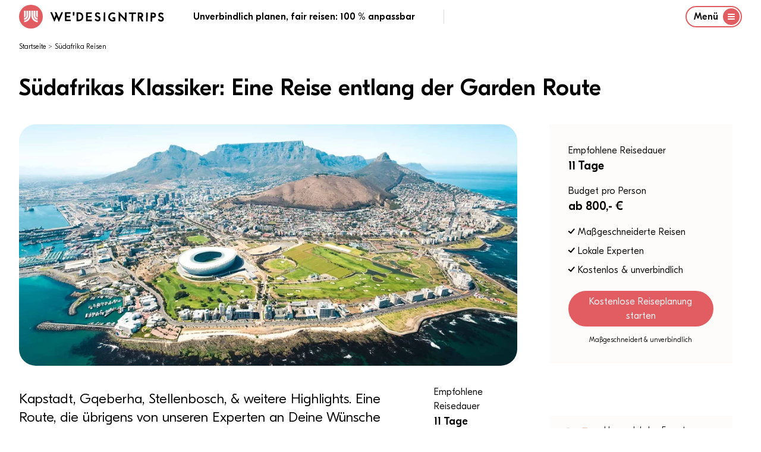

--- FILE ---
content_type: text/html
request_url: https://wedesigntrips.com/de/t/812
body_size: 36557
content:
<!DOCTYPE html>
<html class="wdt-framework tw-bg-white " lang="de">
    <head>
        <meta charset="utf-8"><meta http-equiv="X-UA-Compatible" content="ie=edge"><meta name="viewport" content="width=device-width, initial-scale=1.0, maximum-scale=6.0, minimum-scale=1.0"><link rel="preconnect" href="https://cdn-cookieyes.com"><link rel="preconnect" href="https://www.googletagmanager.com"><link rel="dns-prefetch" href="https://cdn-cookieyes.com"><link rel="dns-prefetch" href="https://www.googletagmanager.com"><link rel="apple-touch-icon" sizes="180x180" href="/bundles/website/favicon/apple-touch-icon.png"><link rel="icon" type="image/png" sizes="32x32" href="/bundles/website/favicon/favicon-32x32.png"><link rel="icon" type="image/png" sizes="16x16" href="/bundles/website/favicon/favicon-16x16.png"><link rel="manifest" href="/bundles/website/favicon/site.webmanifest"><link rel="mask-icon" href="/bundles/website/favicon/safari-pinned-tab.svg" color="#e15d61"><meta name="msapplication-TileColor" content="#00aba9"><meta name="theme-color" content="#ffffff"><link rel="canonical" href="https://wedesigntrips.com/de/t/812"><link rel="preload" href="/cache-buster-1759841553/bundles/website/fonts/GT-Eesti-Display-Light.woff2" as="font" type="font/woff2"><link rel="preload" href="/cache-buster-1759841553/bundles/website/fonts/GT-Eesti-Display-Light-Italic.woff2" as="font" type="font/woff2"><link rel="preload" href="/cache-buster-1759841553/bundles/website/fonts/GT-Eesti-Display-Medium.woff2" as="font" type="font/woff2"><link rel="preload" href="/cache-buster-1759841553/bundles/website/fonts/InterVariable.woff2" as="font" type="font/woff2"><title>Südafrikas Klassiker: Eine Reise entlang der Garden Route - WeDesignTrips</title><meta name="m:groups" content="default" /><meta property="og:title" content="Südafrikas Klassiker: Eine Reise entlang der Garden Route" /><meta name="description" content="Unsere 11-tägige Reiseidee &quot;Südafrikas Klassiker: Eine Reise entlang der Garden Route&quot; kann zu 100% angepasst werden ✓ Lokale Experten ✓ Kostenlose Planung ✓ Sichere Beratung" /><meta property="og:description" content="Unsere 11-tägige Reiseidee &quot;Südafrikas Klassiker: Eine Reise entlang der Garden Route&quot; kann zu 100% angepasst werden ✓ Lokale Experten ✓ Kostenlose Planung ✓ Sichere Beratung" /><meta property="og:url" content="https://wedesigntrips.com/de/t/812" /><meta property="og:locale" content="de" /><meta property="og:image" content="https://wedesigntrips.com/tour-data/tour/sudafrikas-klassiker-eine-reise-entlang-der-garden-route/13923/image-thumb__13923__auto_552258e12e5eef7b7d9eb30ad496c4b3/Suedafrika-kapstadt.jpg" /><link href="/cache-buster-1759841553/bundles/website/css/main.css" media="screen" rel="stylesheet" type="text/css" /><!-- CookieYes Consent Script --><script>
    window.dataLayer = window.dataLayer || [];

    function gtag() {
        dataLayer.push(arguments);
    }

    gtag("consent", "default", {
        ad_storage: "denied",
        ad_user_data: "denied",
        ad_personalization: "denied",
        analytics_storage: "denied",
        functionality_storage: "denied",
        personalization_storage: "denied",
        security_storage: "granted",
        wait_for_update: 2000,
    });

    gtag("set", "ads_data_redaction", true);
    gtag("set", "url_passthrough", true);

</script><!-- End CookieYes Consent Script --><script type=text/javascript>
    //if muiTriggered is triggerd, load the cookieyes script
    document.addEventListener('muiTriggered', function (e) {
        var script = document.createElement('script');
        script.type = 'text/javascript';
        script.src = 'https://cdn-cookieyes.com/client_data/be1feea4fef4f1d7db193266/script.js';
        script.setAttribute('async', null);
        script.setAttribute('defer', null);
        document.body.appendChild(script);
    });
</script><script type="text/javascript">
    const PARAM_WDT_SOURCE = 'wdt_src'; // equal to utm_source
    const PARAM_WDT_MEDIUM = 'wdt_med'; // equal to utm_medium
    const PARAM_WDT_CAMPAIGN = 'wdt_cpn'; // equal to utm_campaign
    const PARAM_WDT_KEYWORD = 'wdt_kwd'; // equal to utm_content
    const PARAM_UTM_SOURCE = 'utm_source';
    const PARAM_UTM_MEDIUM = 'utm_medium';
    const PARAM_UTM_CAMPAIGN = 'utm_campaign';
    const PARAM_UTM_CONTENT = 'utm_content';
    const VALID_FOR_DAYS = 14;

    const isSourceAlreadySet = !!getCookie(PARAM_WDT_SOURCE);
    if (isSourceAlreadySet === false) {

        let source = getParameterByName(PARAM_UTM_SOURCE) || getParameterByName(PARAM_WDT_SOURCE);
        let medium = getParameterByName(PARAM_UTM_MEDIUM) || getParameterByName(PARAM_WDT_MEDIUM);
        let campaign = getParameterByName(PARAM_UTM_CAMPAIGN) || getParameterByName(PARAM_WDT_CAMPAIGN);
        let keyword = getParameterByName(PARAM_UTM_CONTENT) || getParameterByName(PARAM_WDT_KEYWORD);

        if (!source) {

            source = '';
            medium = '';
            campaign = '';
            keyword = '';

            const referral = document.referrer;

            if (referral.indexOf('google') !== -1) {
                source = 'google-organic';
                campaign = window.location.pathname;
            } else if (referral.indexOf('facebook') !== -1) {
                source = 'facebook-organic';
                campaign = window.location.pathname;
            } else {
                if (!!referral) {
                    source = 'referral';
                    campaign = referral;
                    keyword = window.location.pathname;
                } else {
                    source = 'direct';
                    campaign = window.location.pathname;
                }
            }

        }

        setCookie(PARAM_WDT_SOURCE, source, VALID_FOR_DAYS);
        setCookie(PARAM_WDT_MEDIUM, medium, VALID_FOR_DAYS);
        setCookie(PARAM_WDT_CAMPAIGN, campaign, VALID_FOR_DAYS);
        setCookie(PARAM_WDT_KEYWORD, keyword, VALID_FOR_DAYS);
    }

    function getCookie(name) {
        let cookie = {};
        document.cookie.split(';').forEach(function(el) {
            let [k,v] = el.split('=');
            cookie[k.trim()] = v;
        })
        return cookie[name];
    }

    function setCookie(variable, value, expire_days) {
        let expires_seconds = expire_days * 24 * 60 * 60;
        let d = new Date();
        d = new Date(d.getTime() + 1000 * expires_seconds);
        document.cookie = variable + '=' + value + '; expires=' + d.toGMTString() + '; path=/';
    }

    function getParameterByName(name, url) {
        if (!url) url = window.location.href;
        name = name.replace(/[\[\]]/g, '\\$&');
        let regex = new RegExp('[?&]' + name + '(=([^&#]*)|&|#|$)'),
            results = regex.exec(url);
        if (!results) return '';
        if (!results[2]) return '';
        return decodeURIComponent(results[2].replace(/\+/g, ' '));
    }
</script><!-- TrustBox script --><script type="text/javascript" src="//widget.trustpilot.com/bootstrap/v5/tp.widget.bootstrap.min.js" async></script><!-- End TrustBox script -->    </head>

    <body class="has-header"
              >
                            
                                




        
<header
    class="Navigation tw-h-fit tw-fixed tw-flex tw-flex-col tw-justify-between tw-pt-2 tw-top-0 tw-left-0 tw-right-0 tw-bg-white tw-text-body tw-z-40 tw-border-b-2 tw-border-white tw-transition-border tw-duration-500"
    x-data="{ navigationOpen: false }"
    @keydown.window.escape="navigationOpen = false"
    x-cloak
    data-component="Navigation"
>
    <div class="container tw-flex tw-justify-between tw-items-center tw-relative">
        <div>
            <a href="/" class="logo tw-uppercase tw-font-medium tw-flex tw-justify-start tw-items-center">
                    <img
        src="/bundles/website/assets/wdt-logo.svg"
        width="50"
        height="50"
        alt="WE&#039;DESIGNTRIPS"
        class="tw-w-10 tw-h-10 md:tw-w-10 md:tw-h-10 tw-mr-3"
    />

                    <?xml version="1.0" encoding="UTF-8"?>
    <svg version="1.1" xmlns="http://www.w3.org/2000/svg" width="192" height="33" viewBox="0 0 1267 123">
    <path d="M0 0 C5.94 0 11.88 0 18 0 C24.37503003 14.73495953 30.67111752 29.49999161 36.80413818 44.33746338 C37.43498427 45.86314451 38.06702507 47.38833219 38.70025635 48.9130249 C39.59031992 51.05770216 40.47558994 53.20429167 41.359375 55.3515625 C41.62755035 55.99615417 41.89572571 56.64074585 42.17202759 57.30487061 C44 61.77061018 44 61.77061018 44 64 C44.66 64 45.32 64 46 64 C46.17015625 63.45690186 46.3403125 62.91380371 46.515625 62.35424805 C48.34672294 56.66920028 50.53430325 51.24908324 53 45.8125 C53.34289063 45.04486328 53.68578125 44.27722656 54.0390625 43.48632812 C54.37679687 42.73416016 54.71453125 41.98199219 55.0625 41.20703125 C55.38734375 40.48338379 55.7121875 39.75973633 56.046875 39.01416016 C56.88535955 37.24226016 57.84083246 35.52673105 58.8125 33.82421875 C61.00268918 28.61531488 58.93559917 24.68735541 56.93359375 19.70703125 C56.10776346 17.73957317 55.27554619 15.7747858 54.4375 13.8125 C53.59804763 11.84188875 52.76318838 9.86931268 51.93359375 7.89453125 C51.56290771 7.02675049 51.19222168 6.15896973 50.81030273 5.26489258 C50 3 50 3 50 0 C55.94 0 61.88 0 68 0 C70.72061061 6.52445938 73.44072077 13.0491271 76.16040039 19.57397461 C77.08246894 21.78594369 78.00466579 23.99785929 78.92700195 26.2097168 C84.31374006 39.12793991 89.68703157 52.05124091 95 65 C104.60595517 43.44919328 113.80229832 21.72727888 123 0 C128.94 0 134.88 0 141 0 C138.7604308 7.07982497 136.03806308 13.84031473 133.08984375 20.65234375 C132.36948189 22.3291925 132.36948189 22.3291925 131.63456726 24.03991699 C130.33984331 27.05194578 129.04197091 30.06259068 127.74237823 33.07252121 C126.39240977 36.20052549 125.04564174 39.32990688 123.69873047 42.45922852 C123.15399744 43.72477969 122.60925866 44.99032839 122.06451416 46.25587463 C121.79434731 46.88353792 121.52418045 47.51120121 121.24582672 48.1578846 C120.42452108 50.06542683 119.60265313 51.97272602 118.78070068 53.87998962 C115.3216954 61.90920026 111.89072401 69.94994924 108.48046875 78 C107.24965967 80.89881956 106.01843749 83.79746335 104.78713989 86.69607544 C104.01398556 88.51990431 103.24304012 90.34467118 102.47433472 92.17037964 C101.41843418 94.67731631 100.35468144 97.18077616 99.2890625 99.68359375 C98.98183762 100.41936646 98.67461273 101.15513916 98.358078 101.91320801 C96.22775217 106.88612392 96.22775217 106.88612392 94 108 C91.52793185 102.0959263 89.05602667 96.19178439 86.58422852 90.28759766 C85.74539781 88.28400165 84.90653142 86.28042059 84.06762695 84.27685547 C75.12625106 62.92193152 75.12625106 62.92193152 71 53 C67.81195829 59.20790691 64.99438928 65.52283225 62.25 71.9375 C57.14455897 83.77866702 51.80302742 95.48267647 46 107 C42.56546082 103.8552557 41.16143732 100.12442457 39.4375 95.8828125 C39.09362244 95.05435318 38.74974487 94.22589386 38.39544678 93.37232971 C37.25697303 90.62592273 36.12868134 87.87544403 35 85.125 C33.79766923 82.21909828 32.59263337 79.31432674 31.38763428 76.40953064 C30.5487359 74.38651105 29.71073887 72.36311748 28.87359619 70.33937073 C24.62555858 60.07331355 20.31025211 49.83604448 15.98291016 39.60321045 C14.77796644 36.75363786 13.57436805 33.90350052 12.37109375 31.05322266 C11.61722757 29.26853776 10.86332248 27.4838693 10.109375 25.69921875 C9.75339233 24.85591003 9.39740967 24.01260132 9.03063965 23.14373779 C7.41136236 19.31321481 5.7826396 15.48756477 4.12304688 11.67431641 C3.8386676 11.01921585 3.55428833 10.3641153 3.2612915 9.68916321 C2.51238405 7.968206 1.75883177 6.24927209 1.00488281 4.53051758 C0 2 0 2 0 0 Z " fill="#000000" transform="translate(4,8)"/>
    <path d="M0 0 C3.24956601 1.08318867 3.83392636 1.70216017 5.9375 4.25 C9.19581602 8.09633483 12.56760403 11.81002828 16 15.5 C19.21214339 18.96233175 22.41105269 22.42651194 25.5 26 C29.05817847 30.11360146 32.7584212 34.09095275 36.45483398 38.07983398 C40.24651647 42.1744251 43.99095463 46.30841578 47.71484375 50.46484375 C50.33273142 53.3691328 52.97754125 56.24769901 55.625 59.125 C59.8220979 63.68874261 63.94501693 68.30962072 68 73 C68.77213684 64.89340932 69.17604436 56.84801999 69.28125 48.70703125 C69.3189839 46.42643185 69.35674507 44.14583291 69.39453125 41.86523438 C69.44848268 38.31211191 69.50077543 34.75896979 69.55224609 31.20581055 C69.60372767 27.747807 69.66099057 24.28993471 69.71875 20.83203125 C69.73232544 19.75927444 69.74590088 18.68651764 69.7598877 17.58125305 C69.77660522 16.59900253 69.79332275 15.61675201 69.81054688 14.60473633 C69.82933899 13.30334465 69.82933899 13.30334465 69.84851074 11.97566223 C70 10 70 10 71 9 C76.61 9 82.22 9 88 9 C87.67 44.31 87.34 79.62 87 116 C79.97464467 109.97826686 73.76848651 103.95449327 67.75 96.96875 C66.06201714 95.06976929 64.31230266 93.27994012 62.5 91.5 C60.06610268 89.10946833 57.78644441 86.64953738 55.5625 84.0625 C53.14382221 81.25423653 50.64100317 78.60029407 48 76 C44.74970017 72.79970478 41.75275755 69.45775424 38.78125 66 C36.30109205 63.21526124 33.64079434 60.63085954 30.984375 58.015625 C28.41013297 55.40084372 26.01831818 52.65258738 23.640625 49.859375 C21.84692486 47.82651484 19.91701339 45.91701339 18 44 C17.67 64.79 17.34 85.58 17 107 C11.39 107 5.78 107 0 107 C0 71.69 0 36.38 0 0 Z " fill="#000000" transform="translate(763,3)"/>
    <path d="M0 0 C4.60402353 -0.10026352 9.20738632 -0.17211133 13.81225586 -0.21972656 C15.37259007 -0.23961365 16.93285209 -0.26673352 18.49291992 -0.30175781 C34.37837811 -0.64898094 48.53097788 2.04666166 60.6875 13.125 C71.48935879 24.71848438 74.84653619 38.18332775 74.34375 53.55859375 C73.57978046 66.32507043 67.94790484 77.62179048 58.6875 86.375 C44.98226701 97.73408294 29.11679156 99.1799859 12 99.0625 C10.74832031 99.05798828 9.49664062 99.05347656 8.20703125 99.04882812 C5.13797059 99.03711415 2.06901093 99.02071073 -1 99 C-1.02316621 86.83027964 -1.04093696 74.66056452 -1.05181217 62.49082661 C-1.05703161 56.83998651 -1.06411228 51.18916149 -1.07543945 45.53833008 C-1.08630161 40.0853835 -1.09228392 34.63245142 -1.09487724 29.17949486 C-1.09672548 27.09868326 -1.10033456 25.01787246 -1.10573006 22.93706703 C-1.1129846 20.02353827 -1.11398907 17.11006954 -1.11352539 14.1965332 C-1.11712067 13.33554016 -1.12071594 12.47454712 -1.12442017 11.58746338 C-1.11753155 7.58956958 -0.99898292 3.90188755 0 0 Z M17 16 C17 37.78 17 59.56 17 82 C32.44241378 80.97050575 40.79850068 80.07770171 51 69 C57.00452815 61.1924124 57.97172813 51.52047557 57 42 C54.87150105 33.15462111 49.70298063 26.31906043 42.25 21.1875 C33.96234121 16.45169498 26.53074166 16 17 16 Z " fill="#000000" transform="translate(296,10)"/>
    <path d="M0 0 C41.78904665 0 41.78904665 0 51.9765625 9.92578125 C58.54363071 17.10091133 59.7281756 23.14845498 59.4375 32.83984375 C58.91855296 39.90887551 56.04471978 46.11315458 50.890625 51 C48.9785616 52.45149338 47.03245418 53.72742734 45 55 C44.34 55.66 43.68 56.32 43 57 C43.50450684 58.05912598 44.00901367 59.11825195 44.52880859 60.20947266 C46.40714389 64.15508151 48.28090447 68.10284857 50.15332031 72.05126953 C50.96295382 73.75693628 51.77381181 75.46202237 52.5859375 77.16650391 C53.75586433 79.62249001 54.92131089 82.08055944 56.0859375 84.5390625 C56.44746918 85.29555084 56.80900085 86.05203918 57.18148804 86.83145142 C57.52168976 87.5517453 57.86189148 88.27203918 58.21240234 89.01416016 C58.50996429 89.64037262 58.80752625 90.26658508 59.11410522 90.91177368 C60.23205338 93.54699496 61.09478183 96.2843455 62 99 C55.73 99 49.46 99 43 99 C38.24643092 89.58255182 33.5771884 80.1295239 29 70.625 C28.50717529 69.60849365 28.01435059 68.5919873 27.5065918 67.54467773 C27.0506665 66.59407471 26.59474121 65.64347168 26.125 64.6640625 C25.71507812 63.81279785 25.30515625 62.9615332 24.8828125 62.08447266 C24 60 24 60 24 58 C21.69 58 19.38 58 17 58 C17 71.53 17 85.06 17 99 C11.39 99 5.78 99 0 99 C0 66.33 0 33.66 0 0 Z M17 17 C17 24.92 17 32.84 17 41 C28.97644158 41.44378245 28.97644158 41.44378245 39.375 36.3125 C41.6880415 33.02086402 42.55955502 29.95369795 42 26 C39.40370953 21.3102218 36.14689108 18.52283548 31 17 C27.41569055 16.75917126 27.41569055 16.75917126 23.6875 16.875 C21.480625 16.91625 19.27375 16.9575 17 17 Z " fill="#000000" transform="translate(975,12)"/>
    <path d="M0 0 C21.12 0 42.24 0 64 0 C64 5.61 64 11.22 64 17 C48.82 17 33.64 17 18 17 C18 24.92 18 32.84 18 41 C31.53 41 45.06 41 59 41 C59 46.28 59 51.56 59 57 C45.47 57 31.94 57 18 57 C18 62.61 18 68.22 18 74 C17.67 76.64 17.34 79.28 17 82 C32.84 82 48.68 82 65 82 C65 87.61 65 93.22 65 99 C43.55 99 22.1 99 0 99 C0 66.33 0 33.66 0 0 Z " fill="#000000" transform="translate(401,10)"/>
    <path d="M0 0 C21.12 0 42.24 0 64 0 C64 5.61 64 11.22 64 17 C48.82 17 33.64 17 18 17 C18 24.92 18 32.84 18 41 C31.53 41 45.06 41 59 41 C59 46.61 59 52.22 59 58 C45.14 58 31.28 58 17 58 C17 66.25 17 74.5 17 83 C32.84 83 48.68 83 65 83 C65 88.28 65 93.56 65 99 C43.55 99 22.1 99 0 99 C0 66.33 0 33.66 0 0 Z " fill="#000000" transform="translate(166,9)"/>
    <path d="M0 0 C-1.34929464 3.83663072 -3.07751025 6.65172569 -5.625 9.8125 C-6.57246094 10.99779297 -6.57246094 10.99779297 -7.5390625 12.20703125 C-8.02117187 12.79871094 -8.50328125 13.39039062 -9 14 C-9.77601563 13.6390625 -10.55203125 13.278125 -11.3515625 12.90625 C-20.35124686 9.04003715 -28.9698331 7.04196833 -38.63671875 9.734375 C-40.89200545 10.66865336 -42.90970933 11.74331222 -45 13 C-45.61230469 13.30421875 -46.22460938 13.6084375 -46.85546875 13.921875 C-53.88968521 17.95917363 -57.1909522 26.15021229 -59.91796875 33.4609375 C-62.43971049 42.83707794 -60.5173195 52.55708656 -56 61 C-51.24741452 68.23464793 -44.32834972 72.80470214 -36 75 C-33.035005 75.22380615 -30.09613592 75.19046571 -27.125 75.125 C-26.34125 75.11597656 -25.5575 75.10695313 -24.75 75.09765625 C-22.83319945 75.07428063 -20.91655809 75.03841653 -19 75 C-19 71.04 -19 67.08 -19 63 C-23.29 63 -27.58 63 -32 63 C-32 57.39 -32 51.78 -32 46 C-27.74932547 45.89223642 -23.50137241 45.81278398 -19.25 45.75 C-18.0434375 45.71648437 -16.836875 45.68296875 -15.59375 45.6484375 C-14.43359375 45.63554688 -13.2734375 45.62265625 -12.078125 45.609375 C-11.00981445 45.58842773 -9.94150391 45.56748047 -8.84082031 45.54589844 C-5.29539151 46.11263078 -4.1771646 47.20114939 -2 50 C-0.22407281 55.32778157 -0.57616342 61.04406352 -0.48510742 66.62353516 C-0.45343577 68.12136057 -0.4056449 69.61893401 -0.34155273 71.11572266 C0.18191299 83.52309049 0.18191299 83.52309049 -2.6472168 87.05834961 C-4.73800393 88.40188348 -6.63872729 89.24314247 -9 90 C-9.85464844 90.37769531 -10.70929688 90.75539063 -11.58984375 91.14453125 C-25.46875795 95.09344028 -39.89936148 94.12046258 -52.8125 87.57421875 C-66.294731 79.80989822 -73.3263522 69.73550939 -78 55 C-81.35193884 41.54981502 -78.71470853 27.48005582 -71.78515625 15.6640625 C-63.5838077 3.42485088 -52.98906887 -4.0702622 -38.74609375 -7.55078125 C-24.7708086 -9.8369232 -11.98551225 -7.62714416 0 0 Z " fill="#000000" transform="translate(726,19)"/>
    <path d="M0 0 C1.7807738 1.39839906 3.35275824 2.85960586 4.91015625 4.5 C3.41939191 7.7826932 1.52395304 10.43077441 -0.71484375 13.25 C-1.34648438 14.04921875 -1.978125 14.8484375 -2.62890625 15.671875 C-3.11101563 16.27515625 -3.593125 16.8784375 -4.08984375 17.5 C-6.57294191 16.30640775 -8.6861352 15.08518856 -10.96484375 13.5 C-15.82448197 10.38983154 -20.29188996 8.77525578 -26.08984375 9.5 C-30.31466121 11.7758823 -30.31466121 11.7758823 -33.08984375 15.5 C-33.40113236 17.57220839 -33.40113236 17.57220839 -33.46484375 19.875 C-33.51382813 20.64585938 -33.5628125 21.41671875 -33.61328125 22.2109375 C-32.80175103 25.75986814 -31.14715277 26.55897319 -28.08984375 28.5 C-24.74520438 30.04792619 -21.32748246 31.39176569 -17.90234375 32.75 C-6.80803229 37.34320441 2.50820374 42.16846241 7.91015625 53.5 C10.37316703 60.88903234 10.17792573 70.95674624 6.91015625 78.0625 C2.66360217 85.1880738 -3.29659893 89.85323761 -11.08984375 92.5 C-21.89261825 94.98481436 -32.70502766 93.63941598 -42.4453125 88.1796875 C-47.16759591 84.83663967 -52.10960732 80.4906332 -55.08984375 75.5 C-54.94167198 71.75866287 -52.81867954 69.76655506 -50.27734375 67.1875 C-49.59027344 66.46949219 -48.90320313 65.75148438 -48.1953125 65.01171875 C-46.08984375 63.5 -46.08984375 63.5 -43.93359375 63.62890625 C-42.08984375 64.5 -42.08984375 64.5 -40.40234375 66.75 C-36.26183362 71.67384988 -30.83652054 74.51170081 -24.46484375 75.4375 C-20.31094366 75.67672985 -16.95031961 75.16530331 -13.08984375 73.5 C-10.11746071 70.76227878 -9.19946285 68.90924464 -8.15234375 65 C-8.07974311 60.93436404 -8.5426695 59.62234263 -11.08984375 56.5 C-15.81359456 51.96519922 -20.22808575 50.12019892 -26.40234375 48.125 C-36.4074998 44.64730764 -43.71250715 40.77525095 -49.21484375 31.39453125 C-52.49588494 24.29049117 -52.12481756 15.43600599 -49.52734375 8.1875 C-46.74279444 2.08894483 -42.61602866 -2.57413367 -36.46484375 -5.375 C-23.36973355 -9.74003673 -11.245968 -7.83748042 0 0 Z " fill="#000000" transform="translate(552.08984375,17.5)"/>
    <path d="M0 0 C2.80786039 1.57004407 5.45799714 3.23369283 8.046875 5.14453125 C8.830625 5.72203125 9.614375 6.29953125 10.421875 6.89453125 C10.958125 7.30703125 11.494375 7.71953125 12.046875 8.14453125 C10.69758036 11.98116197 8.96936475 14.79625694 6.421875 17.95703125 C5.79023437 18.74722656 5.15859375 19.53742187 4.5078125 20.3515625 C4.02570313 20.94324219 3.54359375 21.53492187 3.046875 22.14453125 C-0.50351251 20.43685046 -3.74710879 18.40254941 -7.05078125 16.265625 C-11.1770385 13.83392925 -15.28943028 13.67998353 -19.953125 14.14453125 C-22.93570418 14.88402122 -22.93570418 14.88402122 -24.953125 17.14453125 C-26.20242961 20.11879315 -26.99609905 22.91073396 -26.953125 26.14453125 C-24.93121252 30.41305972 -23.09772153 31.95581527 -18.76171875 33.72265625 C-17.73852539 34.15674805 -16.71533203 34.59083984 -15.66113281 35.03808594 C-14.58186523 35.48571289 -13.50259766 35.93333984 -12.390625 36.39453125 C-0.88023293 41.41693866 8.57584807 46.25099445 14.046875 58.14453125 C16.28831716 64.86885774 16.17948347 73.43148832 13.484375 80.01953125 C9.49521246 87.5359533 4.19266103 93.31746433 -3.953125 96.14453125 C-15.48251916 98.96494503 -26.85406957 97.41122697 -37.0078125 91.30859375 C-42.05416111 87.81496779 -46.08217282 84.6130116 -48.953125 79.14453125 C-47.48346142 75.74593422 -45.57274986 73.49489416 -42.953125 70.89453125 C-42.251875 70.188125 -41.550625 69.48171875 -40.828125 68.75390625 C-38.953125 67.14453125 -38.953125 67.14453125 -36.953125 67.14453125 C-36.07679224 68.17185378 -35.25175289 69.24320427 -34.453125 70.33203125 C-30.08308093 75.53799174 -24.81705092 78.54685478 -18.07421875 79.58984375 C-13.47070364 79.77774233 -10.56680442 79.44598781 -6.390625 77.39453125 C-3.56688341 74.78800055 -2.13059357 72.85694723 -1.73046875 68.99609375 C-1.78332031 68.26132813 -1.83617187 67.5265625 -1.890625 66.76953125 C-1.92027344 66.03992188 -1.94992187 65.3103125 -1.98046875 64.55859375 C-3.82693531 59.97579722 -7.75196007 57.16108957 -12.1628418 55.12402344 C-14.53416131 54.25226263 -16.91920663 53.46839675 -19.328125 52.70703125 C-29.364954 49.2620978 -37.77883006 44.86263981 -42.953125 35.14453125 C-45.91002618 27.40026627 -45.60751942 20.35939748 -43.0546875 12.60546875 C-39.79048543 5.31310243 -34.27937085 0.96354324 -26.953125 -1.85546875 C-18.5787286 -4.64693422 -7.89781833 -3.75013857 0 0 Z " fill="#000000" transform="translate(1247.953125,15.85546875)"/>
    <path d="M0 0 C39.85279188 0 39.85279188 0 51 9 C53.375 11.5 53.375 11.5 55 14 C55.556875 14.825 56.11375 15.65 56.6875 16.5 C59.62889171 24.34371123 59.90669419 32.80770716 57.078125 40.71484375 C53.58804309 48.11229998 48.77713648 52.98298682 41.1875 56.1875 C32.78317935 58.32977781 25.92213587 57.74351132 17 57 C17 70.86 17 84.72 17 99 C11.06 99 5.12 99 -1 99 C-0.67 66.33 -0.34 33.66 0 0 Z M17 16 C17 23.92 17 31.84 17 40 C19.35125 40.061875 21.7025 40.12375 24.125 40.1875 C24.85348145 40.21481201 25.58196289 40.24212402 26.33251953 40.27026367 C31.80722308 40.33930997 35.32174302 38.75472009 39.8125 35.8125 C41.83585247 32.72422517 42.30393925 29.60101941 42 26 C40.59941511 22.27739279 38.51079568 19.85208876 35.046875 17.8984375 C28.74753624 15.47387186 24.08662306 16 17 16 Z " fill="#000000" transform="translate(1118,13)"/>
    <path d="M0 0 C26.07 0 52.14 0 79 0 C79 5.28 79 10.56 79 16 C68.77 16 58.54 16 48 16 C48.01160156 20.14820313 48.02320313 24.29640625 48.03515625 28.5703125 C48.04161913 31.94682791 48.04703052 35.32334149 48.05175018 38.69985962 C48.05695916 42.2260265 48.06387762 45.75216805 48.07543945 49.27832031 C48.12846899 65.87725766 47.97231602 82.42349167 47 99 C41.39 99 35.78 99 30 99 C29.79295637 71.3251684 30.42572916 43.6675487 31 16 C20.77 16 10.54 16 0 16 C0 10.72 0 5.44 0 0 Z " fill="#000000" transform="translate(876,12)"/>
    <path d="M0 0 C5.61 0 11.22 0 17 0 C17.14444404 23.25548974 16.88492821 46.49825553 16.5 69.75 C16.48804218 70.47252583 16.47608437 71.19505165 16.46376419 71.9394722 C16.31402932 80.95973324 16.15887013 89.979895 16 99 C10.39 99 4.78 99 -1 99 C-1.02288546 89.93102158 -1.04110396 80.86206334 -1.05181217 71.79306221 C-1.05695985 67.57882716 -1.06390332 63.36461342 -1.07543945 59.15039062 C-1.12810587 39.40484004 -0.98269837 19.72708806 0 0 Z " fill="#000000" transform="translate(1068,12)"/>
    <path d="M0 0 C5.61 0 11.22 0 17 0 C17.02273561 10.39786925 17.04102084 20.79572155 17.05181217 31.19361019 C17.05699559 36.02353285 17.06400905 40.85343738 17.07543945 45.68334961 C17.08643186 50.35828895 17.09231088 55.03321103 17.09487724 59.70816231 C17.09670241 61.47761875 17.10026517 63.24707442 17.10573006 65.01652336 C17.13941821 76.39322601 16.77072707 87.64711026 16 99 C10.39 99 4.78 99 -1 99 C-1.07961 78.2516431 -0.8462432 57.51508639 -0.53643799 36.76959229 C-0.47467646 32.60487913 -0.41518512 28.44013351 -0.35546875 24.27539062 C-0.23912605 16.18356119 -0.12017643 8.09177341 0 0 Z " fill="#000000" transform="translate(597,10)"/>
    <path d="M0 0 C5.94 0 11.88 0 18 0 C18.14967437 13.02167037 17.57172991 25.99314452 17 39 C11.39 39 5.78 39 0 39 C0 26.13 0 13.26 0 0 Z " fill="#000000" transform="translate(254,7)"/>
    </svg>

            </a>
        </div>
        <div class="tw-hidden md:tw-flex tw-justify-center tw-items-center">
            <p class="md:tw-inline tw-font-medium xl:tw-pr-12 xl:tw-border-r tw-border-gray-400">
                    Unverbindlich planen, fair reisen: 100 % anpassbar
            </p>
            <div class="tw-my-auto tw-hidden xl:tw-block tw-min-w-[310px] tw-ml-12">
                <!-- TrustBox widget - Micro Star -->
<div class="trustpilot-widget tw-mt-1" data-locale="de-DE" data-template-id="5419b732fbfb950b10de65e5" data-businessunit-id="6249a28d40123731d8da3c4e" data-style-height="24px" data-style-width="100%" data-token="d57c8ec4-ae00-4668-91c0-a7e464cd3145" data-theme=light>
  <a href="https://de.trustpilot.com/review/wedesigntrips.com " target="_blank" rel="noopener">Trustpilot</a>
</div>
<!-- End TrustBox widget -->

            </div>
        </div>
        
                <div class="tw-hidden md:tw-flex">
            <button type="button"
               class="tw-flex tw-justify-start tw-items-center toggle tw-button tw-button-xs tw-button-outline black"
                aria-label="Menu"
               @click="navigationOpen = true"
            >
                <span>Menü</span>

                <span
                    class="circle tw-flex tw-leading-none tw-justify-center tw-items-center tw-text-2xl tw-rounded-full tw-bg-brand tw-text-white tw-ml-2 tw-w-7 tw-h-7">
                    <svg class="wdt-icon tw-w-3 tw-h-3">
                        <use xlink:href="#wdt-burger"></use>
                    </svg>
                </span>
            </button>
        </div>

        <div class="tw-flex md:tw-hidden">
            <button
                type="button"
                class="tw-border tw-border-brand tw-rounded-lg tw-flex tw-items-center"
                aria-label="Menu"
                @click="navigationOpen = true"
            >
                <span class="tw-px-2 tw-py-1 tw-font-medium">Menü</span>
                    <svg class="wdt-icon tw-text-brand tw-w-4 tw-h-4 tw-mr-2">
        <use xlink:href="#wdt-burger"></use>
    </svg>

            </button>
        </div>
        </div>
    <p class="container md:tw-hidden tw-text-xs tw-font-medium tw-m-0 tw-pb-2 tw-leading-tight">
        Unverbindlich planen, fair reisen: 100 % anpassbar
    </p>

            <div
            class="tw-relative tw-z-10"
            aria-labelledby="slide-over-title"
            role="dialog"
            aria-modal="true"
            x-show="navigationOpen"
        >
            <div
                class="tw-fixed tw-inset-0 tw-bg-gray-500 tw-bg-opacity-75 tw-transition-opacity"
                x-show="navigationOpen"
                x-transition:enter="tw-ease-in-out tw-duration-500"
                x-transition:enter-start="tw-opacity-0"
                x-transition:enter-end="tw-opacity-100"
                x-transition:leave="tw-ease-in-out tw-duration-500"
                x-transition:leave-start="tw-opacity-100"
                x-transition:leave-end="tw-opacity-0"
            ></div>

            <div class="tw-fixed tw-inset-0 tw-overflow-hidden">
                <div class="tw-absolute tw-inset-0 tw-overflow-hidden">
                    <div class="tw-pointer-events-none tw-fixed tw-inset-y-0 tw-right-0 tw-flex tw-max-w-full tw-pl-10">
                        <div
                            class="tw-pointer-events-auto tw-relative tw-w-screen tw-max-w-md"
                            x-show="navigationOpen"
                            x-transition:enter="tw-transform tw-transition tw-ease-in-out tw-duration-500 sm:tw-duration-700"
                            x-transition:enter-start="tw-translate-x-full"
                            x-transition:enter-end="tw-translate-x-0"
                            x-transition:leave="tw-transform tw-transition tw-ease-in-out tw-duration-500 sm:tw-duration-700"
                            x-transition:leave-start="tw-translate-x-0"
                            x-transition:leave-end="tw-translate-x-full"
                            @click.away="navigationOpen = false"
                        >
                            <div
                                class="tw-absolute tw-top-4 tw-left-4 tw-flex sm:tw-pr-4 tw-z-[100]"
                                x-show="navigationOpen"
                                x-transition:enter="tw-ease-in-out tw-duration-500"
                                x-transition:enter-start="tw-opacity-0"
                                x-transition:enter-end="tw-opacity-100"
                                x-transition:leave="tw-ease-in-out tw-duration-500"
                                x-transition:leave-start="tw-opacity-100"
                                x-transition:leave-end="tw-opacity-0"
                                x-description="Close button, show/hide based on slide-over state."
                            >
                                <button
                                    type="button"
                                    class="tw-rounded-md tw-text-gray-500 hover:tw-text-brand focus:tw-outline-none tw-ring-2 tw-ring-brand"
                                    @click="navigationOpen = false"
                                >
                                    <span class="tw-sr-only">Schließen</span>

                                    <svg class="tw-h-6 tw-w-6" xmlns="http://www.w3.org/2000/svg" fill="none" viewBox="0 0 24 24" stroke-width="2" stroke="currentColor" aria-hidden="true">
                                        <path stroke-linecap="round" stroke-linejoin="round" d="M6 18L18 6M6 6l12 12" />
                                    </svg>
                                </button>
                            </div>
                            <div class="tw-absolute tw-top-4 tw-right-4">
                                <a
                                    href="/login"
                                >
                                    <button
                                        class="tw-button tw-button-brand tw-rounded-lg tw-px-2"
                                    >
                                        <span>Login &rArr;</span>
                                    </button>
                                </a>
                            </div>

                            <div class="tw-flex tw-h-full tw-flex-col tw-overflow-y-scroll tw-bg-white tw-py-6 tw-shadow-xl">
                                <div class="tw-relative tw-mt-12 tw-flex-1 tw-px-4 sm:tw-px-6 sm:tw-pl-16 lg:tw-mt-20">
                                    
<div class="tw-border-b tw-border-gray-100 tw-pb-8 tw-mb-8">
            
    <ul class="tw-text-base tw-leading-loose">
                                                                                                                                                                                <li>
                    <p class="tw-mb-0 tw-text-2xl tw-text-gray-500">Über Uns</p>
                    <ul class="tw-mb-2 tw-text-base tw-leading-loose">
                                            <li>
                            <a id="pimcore-navigation-renderer-menu-114" class="" href="/mission">Unsere Mission</a>
                        </li>
                                            <li>
                            <a id="pimcore-navigation-renderer-menu-115" class="" href="/lokale-experten">Unsere lokalen Experten</a>
                        </li>
                                            <li>
                            <a id="pimcore-navigation-renderer-menu-123" class="" href="/nachhaltigkeit">Nachhaltigkeit</a>
                        </li>
                                            <li>
                            <a id="pimcore-navigation-renderer-menu-117" class="" href="/warum-wedesigntrips">Warum WeDesignTrips</a>
                        </li>
                                        </ul>
                </li>
                                                        </ul>
</div>

    <div class="tw-border-b tw-border-gray-100 tw-pb-8 tw-mb-8">
        <p class="tw-mb-0 tw-text-2xl tw-text-gray-500">
            Top-Reiseziele
        </p>

        <ul class="tw-leading-loose">
                            <li>
                    <a href="/de/d/norwegen">Norwegen</a>
                </li>
                            <li>
                    <a href="/de/d/suedafrika">Südafrika</a>
                </li>
                            <li>
                    <a href="/de/d/sri-lanka">Sri Lanka</a>
                </li>
                            <li>
                    <a href="/de/d/costa-rica">Costa Rica</a>
                </li>
                            <li>
                    <a href="/de/d/vietnam">Vietnam</a>
                </li>
                            <li>
                    <a href="/de/d/marokko">Marokko</a>
                </li>
                            <li>
                    <a href="/de/d/indonesien">Indonesien</a>
                </li>
                            <li>
                    <a href="/de/d/namibia">Namibia</a>
                </li>
                    </ul>
    </div>

    <div class="tw-border-b tw-border-gray-100 tw-pb-8 tw-mb-8">
        <p class="tw-text-gray-500">Alle Reiseziele</p>

        <ul class="tw-text-base tw-leading-loose tw-grid md:tw-grid-cols-2 md:tw-gap-x-8 md:tw-grid-flow-row-dense">
                            <li>
                    <a href="/de/d/aegypten">Ägypten</a>
                </li>
                            <li>
                    <a href="/de/d/albanien">Albanien</a>
                </li>
                            <li>
                    <a href="/de/d/argentinien">Argentinien</a>
                </li>
                            <li>
                    <a href="/de/d/armenien">Armenien</a>
                </li>
                            <li>
                    <a href="/de/d/australien">Australien</a>
                </li>
                            <li>
                    <a href="/de/d/bhutan">Bhutan</a>
                </li>
                            <li>
                    <a href="/de/d/bolivien">Bolivien</a>
                </li>
                            <li>
                    <a href="/de/d/botsuana">Botsuana</a>
                </li>
                            <li>
                    <a href="/de/d/brasilien">Brasilien</a>
                </li>
                            <li>
                    <a href="/de/d/chile">Chile</a>
                </li>
                            <li>
                    <a href="/de/d/china">China</a>
                </li>
                            <li>
                    <a href="/de/d/daenemark">Dänemark</a>
                </li>
                            <li>
                    <a href="/de/d/dominikanische-republik">Dominikanische Republik</a>
                </li>
                            <li>
                    <a href="/de/d/ecuador">Ecuador</a>
                </li>
                            <li>
                    <a href="/de/d/faeroeer">Färöer</a>
                </li>
                            <li>
                    <a href="/de/d/finnland">Finnland</a>
                </li>
                            <li>
                    <a href="/de/d/georgien">Georgien</a>
                </li>
                            <li>
                    <a href="/de/d/guatemala">Guatemala</a>
                </li>
                            <li>
                    <a href="/de/d/indien">Indien</a>
                </li>
                            <li>
                    <a href="/de/d/irland">Irland</a>
                </li>
                            <li>
                    <a href="/de/d/island">Island</a>
                </li>
                            <li>
                    <a href="/de/d/japan">Japan</a>
                </li>
                            <li>
                    <a href="/de/d/jordanien">Jordanien</a>
                </li>
                            <li>
                    <a href="/de/d/kambodscha">Kambodscha</a>
                </li>
                            <li>
                    <a href="/de/d/kanada">Kanada</a>
                </li>
                            <li>
                    <a href="/de/d/kenia">Kenia</a>
                </li>
                            <li>
                    <a href="/de/d/kirgisistan">Kirgisistan</a>
                </li>
                            <li>
                    <a href="/de/d/kolumbien">Kolumbien</a>
                </li>
                            <li>
                    <a href="/de/d/kuba">Kuba</a>
                </li>
                            <li>
                    <a href="/de/d/laos">Laos</a>
                </li>
                            <li>
                    <a href="/de/d/madagaskar">Madagaskar</a>
                </li>
                            <li>
                    <a href="/de/d/malaysia">Malaysia</a>
                </li>
                            <li>
                    <a href="/de/d/mexiko">Mexiko</a>
                </li>
                            <li>
                    <a href="/de/d/mongolei">Mongolei</a>
                </li>
                            <li>
                    <a href="/de/d/nepal">Nepal</a>
                </li>
                            <li>
                    <a href="/de/d/neuseeland">Neuseeland</a>
                </li>
                            <li>
                    <a href="/de/d/nicaragua">Nicaragua</a>
                </li>
                            <li>
                    <a href="/de/d/oman">Oman</a>
                </li>
                            <li>
                    <a href="/de/d/panama">Panama</a>
                </li>
                            <li>
                    <a href="/de/d/peru">Peru</a>
                </li>
                            <li>
                    <a href="/de/d/philippinen">Philippinen</a>
                </li>
                            <li>
                    <a href="/de/d/ruanda">Ruanda</a>
                </li>
                            <li>
                    <a href="/de/d/schweden">Schweden</a>
                </li>
                            <li>
                    <a href="/de/d/tansania">Tansania</a>
                </li>
                            <li>
                    <a href="/de/d/thailand">Thailand</a>
                </li>
                            <li>
                    <a href="/de/d/tunesien">Tunesien</a>
                </li>
                            <li>
                    <a href="/de/d/uganda">Uganda</a>
                </li>
                            <li>
                    <a href="/de/d/usbekistan">Usbekistan</a>
                </li>
                    </ul>
    </div>

<!-- TrustBox widget - Micro Star -->
<div class="trustpilot-widget " data-locale="de-DE" data-template-id="5419b732fbfb950b10de65e5" data-businessunit-id="6249a28d40123731d8da3c4e" data-style-height="24px" data-style-width="100%" data-token="d57c8ec4-ae00-4668-91c0-a7e464cd3145" data-theme=light>
  <a href="https://de.trustpilot.com/review/wedesigntrips.com " target="_blank" rel="noopener">Trustpilot</a>
</div>
<!-- End TrustBox widget -->



                                </div>
                            </div>
                        </div>
                    </div>
                </div>
            </div>
        </div>
    
        </header>

        
                    <main class="Main">
                    <article class="tw-container tw-max-w-[1326px]" itemscope itemtype="https://schema.org/Product">
                        
    <nav class="tw-mt-[8px] tw-mb-[16px]">
        <ul class="tw-text-xs tw-font-light tw-flex tw-overflow-hidden tw-flex-nowrap tw-w-full tw-overflow-ellipsis" itemscope="" itemtype="http://schema.org/BreadcrumbList">
                            <li class="tw-mr-1 tw-whitespace-nowrap " itemprop="itemListElement" itemscope="" itemtype="http://schema.org/ListItem">
                    <a href="/"
                       class="hover-underline-animation"
                    >
                        Startseite
                        <meta itemprop="item" content="https://wedesigntrips.com/">
                        <meta itemprop="name" content="Startseite">
                        <meta itemprop="position" content="0">
                    </a>
                                            >
                                    </li>
                            <li class="tw-mr-1 tw-whitespace-nowrap tw-truncate" itemprop="itemListElement" itemscope="" itemtype="http://schema.org/ListItem">
                    <a href="/de/d/suedafrika"
                       class="hover-underline-animation"
                    >
                        Südafrika Reisen
                        <meta itemprop="item" content="https://wedesigntrips.com/de/d/suedafrika">
                        <meta itemprop="name" content="Südafrika Reisen">
                        <meta itemprop="position" content="1">
                    </a>
                                    </li>
                    </ul>
    </nav>
        
        <h1 itemprop="name"
            class="tw-font-medium tw-text-[30px] tw-leading-[34px] tw-mt-6 tw-mb-3 md:tw-text-3xl md:tw-mt-8 md:tw-mb-6 lg:tw-text-4xl lg:tw-my-10">
            Südafrikas Klassiker: Eine Reise entlang der Garden Route
        </h1>

        <div itemprop="offers" itemscope itemtype="http://schema.org/Offer">
            <meta itemprop="priceCurrency" content="EUR">
            <meta itemprop="price" content="800">
            <link itemprop="availability" href="https://schema.org/InStock">
        </div>

        <div class="lg:tw-grid lg:tw-grid-cols-10 lg:tw-gap-[8px]">
            <div class="lg:tw-col-span-7">
                <div class="tw--mx-4 md:tw-mx-0">
                    <picture class="tw-block tw-w-full  md:tw-rounded-xl tw-overflow-hidden tw-aspect-[16/9]">
	<source srcset="/tour-data/tour/sudafrikas-klassiker-eine-reise-entlang-der-garden-route/13923/image-thumb__13923__TourDetail/Suedafrika-kapstadt~-~media--aa5d92e7--query.webp 1x, /tour-data/tour/sudafrikas-klassiker-eine-reise-entlang-der-garden-route/13923/image-thumb__13923__TourDetail/Suedafrika-kapstadt~-~media--aa5d92e7--query@1.5x.webp 2x" media="(min-width: 1280px)" width="950" height="460" type="image/webp" />
	<source srcset="/tour-data/tour/sudafrikas-klassiker-eine-reise-entlang-der-garden-route/13923/image-thumb__13923__TourDetail/Suedafrika-kapstadt~-~media--aa5d92e7--query.jpg 1x, /tour-data/tour/sudafrikas-klassiker-eine-reise-entlang-der-garden-route/13923/image-thumb__13923__TourDetail/Suedafrika-kapstadt~-~media--aa5d92e7--query@1.5x.jpg 2x" media="(min-width: 1280px)" width="950" height="460" type="image/jpeg" />
	<source srcset="/tour-data/tour/sudafrikas-klassiker-eine-reise-entlang-der-garden-route/13923/image-thumb__13923__TourDetail/Suedafrika-kapstadt~-~media--df42eb16--query.webp 1x, /tour-data/tour/sudafrikas-klassiker-eine-reise-entlang-der-garden-route/13923/image-thumb__13923__TourDetail/Suedafrika-kapstadt~-~media--df42eb16--query@1.5x.webp 2x" media="(min-width: 768px)" width="950" height="460" type="image/webp" />
	<source srcset="/tour-data/tour/sudafrikas-klassiker-eine-reise-entlang-der-garden-route/13923/image-thumb__13923__TourDetail/Suedafrika-kapstadt~-~media--df42eb16--query.jpg 1x, /tour-data/tour/sudafrikas-klassiker-eine-reise-entlang-der-garden-route/13923/image-thumb__13923__TourDetail/Suedafrika-kapstadt~-~media--df42eb16--query@1.5x.jpg 2x" media="(min-width: 768px)" width="950" height="460" type="image/jpeg" />
	<source srcset="/tour-data/tour/sudafrikas-klassiker-eine-reise-entlang-der-garden-route/13923/image-thumb__13923__TourDetail/Suedafrika-kapstadt~-~media--23520f36--query.webp 1x, /tour-data/tour/sudafrikas-klassiker-eine-reise-entlang-der-garden-route/13923/image-thumb__13923__TourDetail/Suedafrika-kapstadt~-~media--23520f36--query@1.5x.webp 2x" media="(min-width: 480px)" width="950" height="460" type="image/webp" />
	<source srcset="/tour-data/tour/sudafrikas-klassiker-eine-reise-entlang-der-garden-route/13923/image-thumb__13923__TourDetail/Suedafrika-kapstadt~-~media--23520f36--query.jpg 1x, /tour-data/tour/sudafrikas-klassiker-eine-reise-entlang-der-garden-route/13923/image-thumb__13923__TourDetail/Suedafrika-kapstadt~-~media--23520f36--query@1.5x.jpg 2x" media="(min-width: 480px)" width="950" height="460" type="image/jpeg" />
	<source srcset="/tour-data/tour/sudafrikas-klassiker-eine-reise-entlang-der-garden-route/13923/image-thumb__13923__TourDetail/Suedafrika-kapstadt~-~media--682e313f--query.webp 1x, /tour-data/tour/sudafrikas-klassiker-eine-reise-entlang-der-garden-route/13923/image-thumb__13923__TourDetail/Suedafrika-kapstadt~-~media--682e313f--query@1.5x.webp 2x" media="(min-width: 0px)" width="950" height="460" type="image/webp" />
	<source srcset="/tour-data/tour/sudafrikas-klassiker-eine-reise-entlang-der-garden-route/13923/image-thumb__13923__TourDetail/Suedafrika-kapstadt~-~media--682e313f--query.jpg 1x, /tour-data/tour/sudafrikas-klassiker-eine-reise-entlang-der-garden-route/13923/image-thumb__13923__TourDetail/Suedafrika-kapstadt~-~media--682e313f--query@1.5x.jpg 2x" media="(min-width: 0px)" width="950" height="460" type="image/jpeg" />
	<source srcset="/tour-data/tour/sudafrikas-klassiker-eine-reise-entlang-der-garden-route/13923/image-thumb__13923__TourDetail/Suedafrika-kapstadt.webp 1x, /tour-data/tour/sudafrikas-klassiker-eine-reise-entlang-der-garden-route/13923/image-thumb__13923__TourDetail/Suedafrika-kapstadt@1.5x.webp 2x" width="950" height="460" type="image/webp" />
	<source srcset="/tour-data/tour/sudafrikas-klassiker-eine-reise-entlang-der-garden-route/13923/image-thumb__13923__TourDetail/Suedafrika-kapstadt.jpg 1x, /tour-data/tour/sudafrikas-klassiker-eine-reise-entlang-der-garden-route/13923/image-thumb__13923__TourDetail/Suedafrika-kapstadt@1.5x.jpg 2x" width="950" height="460" type="image/jpeg" />
	<img class="tw-w-full tw-h-full tw-object-center tw-object-cover" loading="eager" fetchpriority="high" alt="Südafrika Kapstadt" src="/tour-data/tour/sudafrikas-klassiker-eine-reise-entlang-der-garden-route/13923/image-thumb__13923__TourDetail/Suedafrika-kapstadt~-~media--682e313f--query.webp" width="950" height="460" srcset="/tour-data/tour/sudafrikas-klassiker-eine-reise-entlang-der-garden-route/13923/image-thumb__13923__TourDetail/Suedafrika-kapstadt~-~media--682e313f--query.webp 1x, /tour-data/tour/sudafrikas-klassiker-eine-reise-entlang-der-garden-route/13923/image-thumb__13923__TourDetail/Suedafrika-kapstadt~-~media--682e313f--query@1.5x.webp 2x" />
</picture>


                    <meta itemprop="image" content="https://wedesigntrips.com/tour-data/tour/sudafrikas-klassiker-eine-reise-entlang-der-garden-route/13923/image-thumb__13923__auto_22cd2ad77b74048c8d83236bd7118051/Suedafrika-kapstadt.jpg">
                </div>

                <!-- TrustBox widget - Micro Star -->
<div class="trustpilot-widget tw-mt-4 lg:tw-hidden " data-locale="de-DE" data-template-id="5419b732fbfb950b10de65e5" data-businessunit-id="6249a28d40123731d8da3c4e" data-style-height="24px" data-style-width="100%" data-token="d57c8ec4-ae00-4668-91c0-a7e464cd3145" data-theme=light>
  <a href="https://de.trustpilot.com/review/wedesigntrips.com " target="_blank" rel="noopener">Trustpilot</a>
</div>
<!-- End TrustBox widget -->


                <div class="xl:tw-grid xl:tw-grid-cols-12">
                    <div
                        class="lg:tw-hidden tw-w-full"
                    >
                        
<aside class="lg:tw-sticky lg:tw-self-start lg:tw-top-24 lg:tw-col-span-3">
    <div class="tw-pt-4 md:tw-pt-6 md:tw-flex md:tw-justify-center md:tw-space-x-[64px]">
        <div
            class="tw-grid tw-mx-auto tw-max-w-lg tw-grid-cols-2 md:tw-mx-0 md:tw-max-w-none tw-justify-between xxl:tw-grid-cols-2">
                                                                        <dl
                            class="tw-mb-4"
                        >
                            <dt>
                                Empfohlene Reisedauer
                            </dt>
                            <dd
                                class="tw-font-medium md:tw-text-lg lg:tw-text-xl"
                            >
                                            11 Tage
    
                            </dd>
                        </dl>
                                                                                                                    <dl
                            class="tw-mb-4"
                        >
                            <dt>
                                Beste Reisezeit
                            </dt>
                            <dd
                                class="tw-font-medium md:tw-text-lg lg:tw-text-xl"
                            >
                                            Oktober - April
    
                            </dd>
                        </dl>
                                                                                                                    <dl
                            class="tw-mb-4"
                        >
                            <dt>
                                Besuchte Länder
                            </dt>
                            <dd
                                class="tw-font-medium md:tw-text-lg lg:tw-text-xl"
                            >
                                            Südafrika
    
                            </dd>
                        </dl>
                                                            <dl>
                <dt>
                    Budget pro Person
                </dt>
                <dd
                    class="tw-font-medium md:tw-text-lg lg:tw-text-xl"
                >
                    ab 800,- &euro;
                </dd>
            </dl>
        </div>

        <div>
            <ul class="tw-hidden lg:tw-block tw-list-checkmark tw-my-4 tw-leading-7 tw-text-xs md:tw-text-md">
                <li class="tw-mb-2">
                    Maßgeschneiderte Reisen
                </li>
                <li class="tw-mb-2">
                    Lokale Experten
                </li>
                <li class="tw-mb-2">
                    Kostenlos &amp; unverbindlich
                </li>
            </ul>

            <div
                class="tw-text-center tw-mt-6 md:tw-mt-0 lg:tw-mt-6"
                onclick="dataLayerPush('inquiryElementClick', {'element': 'ButtonTourSide'})"
            >
                <a target="_blank" href="/de/inq/7563" class="tw-inline-block tw-button tw-button-brand tw-button-sm" ><span> Kostenlose Reiseplanung starten </span></a>
            </div>

            <div class="tw-hidden lg:tw-block tw-text-xs tw-text-center tw-mt-4">
                Maßgeschneidert &amp; unverbindlich
            </div>

            <div class="lg:tw-hidden tw-list-checkmark tw-my-4 tw-mx-auto tw-leading-7 tw-text-xs md:tw-text-md tw-flex tw-justify-center">
                <ul class="tw-flex tw-flex-col tw-self-center tw-leading-normal">
                    <li>
                        Maßgeschneiderte Reisen
                    </li>
                    <li>
                        Lokale Experten
                    </li>
                    <li>
                        Kostenlos &amp; unverbindlich
                    </li>
                </ul>
            </div>
        </div>
    </div>
    <!-- TrustBox widget - Micro Star -->
<div class="trustpilot-widget tw-mt-4 tw-hidden lg:tw-block tw-mt-8" data-locale="de-DE" data-template-id="5419b732fbfb950b10de65e5" data-businessunit-id="6249a28d40123731d8da3c4e" data-style-height="24px" data-style-width="100%" data-token="d57c8ec4-ae00-4668-91c0-a7e464cd3145" data-theme=light>
  <a href="https://de.trustpilot.com/review/wedesigntrips.com " target="_blank" rel="noopener">Trustpilot</a>
</div>
<!-- End TrustBox widget -->


    </aside>                    </div>
                    <div
                        class="tw-py-4 xl:tw-pr-20 xl:tw-col-span-10 tw-text-xl xl:tw-py-8 xl:tw-col-start-1 xl:tw-row-start-1 xl:tw-text-2xl">
                        <p class="tw-break-words">
                                
    
            Kapstadt,
            Gqeberha,
            Stellenbosch,
    
    & weitere Highlights. Eine Route, die übrigens von unseren Experten an Deine Wünsche & Rahmenbedingungen angepasst werden kann.

                        </p>
                    </div>

                    <div
                        class="tw-hidden lg:tw-block tw-py-4 xl:tw-py-8 tw-w-full lg:tw-col-span-2"
                    >
                                                                                                                        <dl
                                        class="tw-mb-4"
                                    >
                                        <dt>
                                            Empfohlene Reisedauer
                                        </dt>
                                        <dd
                                            class="tw-font-medium tw-text-lg"
                                        >
                                                        11 Tage
    
                                        </dd>
                                    </dl>
                                                                                                                                                                                            <dl
                                        class="tw-mb-4"
                                    >
                                        <dt>
                                            Beste Reisezeit
                                        </dt>
                                        <dd
                                            class="tw-font-medium tw-text-lg"
                                        >
                                                        Oktober - April
    
                                        </dd>
                                    </dl>
                                                                                                                                                                                            <dl
                                        class="tw-mb-4"
                                    >
                                        <dt>
                                            Besuchte Länder
                                        </dt>
                                        <dd
                                            class="tw-font-medium tw-text-lg"
                                        >
                                                        Südafrika
    
                                        </dd>
                                    </dl>
                                                                                                        </div>
                </div>

                
<ul class="tw-my-4 md:tw-my-8 lg:tw-my-12">
    
            <li>
                        
<dl class="Accordion tw-border-t tw-border-b tw-border-gray-100 tw-cursor-pointer tw-pt-[32px] tw-pb-[16px] md:tw-py-[16px]"
    x-data="{ open: false }"
    @click="open = !open"
>
            
    <dt class="tw-relative lg:tw-py-[16px]">
            <svg class="wdt-icon tw-hidden tw-absolute tw-top-1/2 tw-translate tw--translate-y-1/2 tw-left-0 tw-text-brand md:tw-block md:tw-w-10 md:tw-h-10 lg:tw-w-[52px] lg:tw-h-[52px]">
        <use xlink:href="#wdt-transport"></use>
    </svg>


        <div class="tw-flex tw-justify-between tw-relative tw-pl-0 md:tw-pl-12 lg:tw-pl-16">
            <div class="tw-font-medium tw-text-xl lg:tw-text-2xl">
                Empfohlene Transportart
            </div>

            <div class="tw-absolute tw-right-0 tw-top-1/2 -tw-translate-y-1/2">
                    <span class="tw-block" x-state:on="Open" x-state:off="Closed"
                          :class="{ '-tw-rotate-180': open, 'tw-rotate-0': !(open) }">    <svg class="wdt-icon tw-w-8 tw-h-8 tw-text-brand">
        <use xlink:href="#wdt-chevron"></use>
    </svg>
</span>
            </div>
        </div>

                    <div class="tw-m-0 tw-pl-0 md:tw-pl-12 tw-text-md lg:tw-pl-16">
                Mietwagen
            </div>
            </dt>

    <dd class="tw-text-base tw-w-full md:tw-grid md:tw-grid-cols-8" id="accordion-69742ddf72afc"
        x-show="open" style="display: none;">
        <div class="tw-max-w-lg md:tw-col-span-4">                <p>Mit dem Mietwagen erkundest Du Deine Südafrika Reise&nbsp;auf eigene Faust. Unsere Experten statten Dich<strong>&nbsp;mit detailliertem Kartenmaterial</strong>&nbsp;aus - so bist Du sicher auf den Straßen unterwegs und erlebst Deine maßgeschneiderte Reise&nbsp;im eigenen Tempo. Die Teilstrecken werden dabei von unseren lokalen Experten auf Deine Wünsche angepasst.&nbsp;So gestaltet sich Deine Südafrika Route <strong>je nach Präferenzen mit kürzeren oder längeren Fahrtstrecken</strong>.</p>
            </div>

        <div class="md:tw-col-span-3 md:tw-col-start-6">
            <div class="tw-flex tw-justify-start tw-my-4 md:tw-mt-0 md:tw-justify-end tw-space-x-[8px]">
                
                            </div>
        </div>
    </dd>
    </dl>        </li>
    
            <li>
            
<dl class="Accordion tw-border-t tw-border-b tw-border-gray-100 tw-cursor-pointer tw-pt-[32px] tw-pb-[16px] md:tw-py-[16px]"
    x-data="{ open: false }"
    @click="open = !open"
>
            
    <dt class="tw-relative lg:tw-py-[16px]">
            <svg class="wdt-icon tw-hidden tw-absolute tw-top-1/2 tw-translate tw--translate-y-1/2 tw-left-0 tw-text-brand md:tw-block md:tw-w-10 md:tw-h-10 lg:tw-w-[52px] lg:tw-h-[52px]">
        <use xlink:href="#wdt-accommodation"></use>
    </svg>


        <div class="tw-flex tw-justify-between tw-relative tw-pl-0 md:tw-pl-12 lg:tw-pl-16">
            <div class="tw-font-medium tw-text-xl lg:tw-text-2xl">
                Unterkunftsmöglichkeiten
            </div>

            <div class="tw-absolute tw-right-0 tw-top-1/2 -tw-translate-y-1/2">
                    <span class="tw-block" x-state:on="Open" x-state:off="Closed"
                          :class="{ '-tw-rotate-180': open, 'tw-rotate-0': !(open) }">    <svg class="wdt-icon tw-w-8 tw-h-8 tw-text-brand">
        <use xlink:href="#wdt-chevron"></use>
    </svg>
</span>
            </div>
        </div>

                    <div class="tw-m-0 tw-pl-0 md:tw-pl-12 tw-text-md lg:tw-pl-16">
                landestypische Unterkünfte
            </div>
            </dt>

    <dd class="tw-text-base tw-w-full md:tw-grid md:tw-grid-cols-8" id="accordion-69742ddf72bb2"
        x-show="open" style="display: none;">
        <div class="tw-max-w-lg md:tw-col-span-4">Auf der Route „Südafrikas Klassiker: Eine Reise entlang der Garden Route“ in Südafrika befinden sich landestypische Unterkünfte. Bei Deinem maßgeschneiderten Angebot wird der Unterkunftsstandard nach Verfügbarkeit an Deine Präferenzen angepasst.</div>

        <div class="md:tw-col-span-3 md:tw-col-start-6">
            <div class="tw-flex tw-justify-start tw-my-4 md:tw-mt-0 md:tw-justify-end tw-space-x-[8px]">
                                    <a
                        data-fslightbox
                        data-caption=""
                        href="/tour-data/accommodation/landestypische-unterkunfte/Suedafrika-U00-landestypische.jpg"
                        aria-label="Bild 1 ansehen"
                        title="Bild 1 ansehen"
                        class="tw-relative tw-block tw-max-w-xs tw-w-full tw-overflow-hidden tw-aspect-[4/3] tw-rounded-lg sm:tw-rounded-xl"
                    >
                        <picture class="lozad tw-scale-110 tw-absolute tw-top-0 tw-left-0 tw-w-full tw-h-full tw-object-center tw-object-cover tw-transition-all tw-transform tw-duration-1000 hover:tw-scale-105 lazy-load-wrap" data-lazy-remove="tw-scale-110">
	<source data-srcset="/tour-data/accommodation/landestypische-unterkunfte/1561/image-thumb__1561__AccordionMedia/Suedafrika-U00-landestypische.webp 1x, /tour-data/accommodation/landestypische-unterkunfte/1561/image-thumb__1561__AccordionMedia/Suedafrika-U00-landestypische@1.5x.webp 2x" type="image/webp" />
	<source data-srcset="/tour-data/accommodation/landestypische-unterkunfte/1561/image-thumb__1561__AccordionMedia/Suedafrika-U00-landestypische.jpg 1x, /tour-data/accommodation/landestypische-unterkunfte/1561/image-thumb__1561__AccordionMedia/Suedafrika-U00-landestypische@1.5x.jpg 2x" type="image/jpeg" />
	<img class="lozad tw-absolute tw-top-0 tw-left-0 tw-w-full tw-h-full tw-object-cover tw-object-center" data-src="[data-uri]" alt=""  data-srcset="/tour-data/accommodation/landestypische-unterkunfte/1561/image-thumb__1561__AccordionMedia/Suedafrika-U00-landestypische.jpg 1x, /tour-data/accommodation/landestypische-unterkunfte/1561/image-thumb__1561__AccordionMedia/Suedafrika-U00-landestypische@1.5x.jpg 2x" />
</picture>

                    </a>
                
                            </div>
        </div>
    </dd>
    </dl>        </li>
    
            <li>
            
            
<dl class="Accordion tw-border-t tw-border-b tw-border-gray-100 tw-cursor-pointer tw-pt-[32px] tw-pb-[16px] md:tw-py-[16px]"
    x-data="{ open: false }"
    @click="open = !open"
>
            
    <dt class="tw-relative lg:tw-py-[16px]">
            <svg class="wdt-icon tw-hidden tw-absolute tw-top-1/2 tw-translate tw--translate-y-1/2 tw-left-0 tw-text-brand md:tw-block md:tw-w-10 md:tw-h-10 lg:tw-w-[52px] lg:tw-h-[52px]">
        <use xlink:href="#wdt-duration"></use>
    </svg>


        <div class="tw-flex tw-justify-between tw-relative tw-pl-0 md:tw-pl-12 lg:tw-pl-16">
            <div class="tw-font-medium tw-text-xl lg:tw-text-2xl">
                Empfohlene Reisedauer
            </div>

            <div class="tw-absolute tw-right-0 tw-top-1/2 -tw-translate-y-1/2">
                    <span class="tw-block" x-state:on="Open" x-state:off="Closed"
                          :class="{ '-tw-rotate-180': open, 'tw-rotate-0': !(open) }">    <svg class="wdt-icon tw-w-8 tw-h-8 tw-text-brand">
        <use xlink:href="#wdt-chevron"></use>
    </svg>
</span>
            </div>
        </div>

                    <div class="tw-m-0 tw-pl-0 md:tw-pl-12 tw-text-md lg:tw-pl-16">
                    11 Tage

            </div>
            </dt>

    <dd class="tw-text-base tw-w-full md:tw-grid md:tw-grid-cols-8" id="accordion-69742ddf72e51"
        x-show="open" style="display: none;">
        <div class="tw-max-w-lg md:tw-col-span-4">                <p>
                    Unsere Experten erstellen Deine Südafrika Reise maßgeschneidert. Verrate in unserem Formular zur Reiseplanung einfach Deine gewünschte Dauer und diese 11-tägige Route wird daran angepasst und ggf. erweitert bzw. gekürzt.
                </p>
            </div>

        <div class="md:tw-col-span-3 md:tw-col-start-6">
            <div class="tw-flex tw-justify-start tw-my-4 md:tw-mt-0 md:tw-justify-end tw-space-x-[8px]">
                
                            </div>
        </div>
    </dd>
    </dl>        </li>
    
            <li>
            
            
<dl class="Accordion tw-border-t tw-border-b tw-border-gray-100 tw-cursor-pointer tw-pt-[32px] tw-pb-[16px] md:tw-py-[16px]"
    x-data="{ open: false }"
    @click="open = !open"
>
            
    <dt class="tw-relative lg:tw-py-[16px]">
            <svg class="wdt-icon tw-hidden tw-absolute tw-top-1/2 tw-translate tw--translate-y-1/2 tw-left-0 tw-text-brand md:tw-block md:tw-w-10 md:tw-h-10 lg:tw-w-[52px] lg:tw-h-[52px]">
        <use xlink:href="#wdt-services"></use>
    </svg>


        <div class="tw-flex tw-justify-between tw-relative tw-pl-0 md:tw-pl-12 lg:tw-pl-16">
            <div class="tw-font-medium tw-text-xl lg:tw-text-2xl">
                Inkludierte Leistungen
            </div>

            <div class="tw-absolute tw-right-0 tw-top-1/2 -tw-translate-y-1/2">
                    <span class="tw-block" x-state:on="Open" x-state:off="Closed"
                          :class="{ '-tw-rotate-180': open, 'tw-rotate-0': !(open) }">    <svg class="wdt-icon tw-w-8 tw-h-8 tw-text-brand">
        <use xlink:href="#wdt-chevron"></use>
    </svg>
</span>
            </div>
        </div>

                    <div class="tw-m-0 tw-pl-0 md:tw-pl-12 tw-text-md lg:tw-pl-16">
                Unterkunft, Transport und ausgewählte Erlebnisse
            </div>
            </dt>

    <dd class="tw-text-base tw-w-full md:tw-grid md:tw-grid-cols-8" id="accordion-69742ddf72eee"
        x-show="open" style="display: none;">
        <div class="tw-max-w-lg md:tw-col-span-4">                <p>
                    Unsere Südafrika Experten erstellen Dein Reiseangebot für Diese Route nach Deinen Wünschen und kann daher auch vom Leistungsumfang an Dich angepasst werden. Für den ausgeschriebenen Preis enthält diese Route gewöhnlich folgende Leistungen:

                <ul class="tw-list-disc">
                                            <li>Übernachtungen inkl. Frühstück im DZ mit Du/WC</li>
                                            <li>Mietwagen der entsprechenden Kategorie inkl. unbegrenzte km</li>
                                            <li>Unterbringung in landestypischen Unterkünften</li>
                                            <li>Tourismussteuer</li>
                                            <li>24 Stunden Notfall-Telefon</li>
                                    </ul>

                Außerdem ist WeDesignTrips der Reiseveranstalter Deiner In  dividualreise inklusive Sicherungsschein.
                </p>
            </div>

        <div class="md:tw-col-span-3 md:tw-col-start-6">
            <div class="tw-flex tw-justify-start tw-my-4 md:tw-mt-0 md:tw-justify-end tw-space-x-[8px]">
                
                            </div>
        </div>
    </dd>
    </dl>        </li>
    </ul>
                
<h2 class="tw-font-medium tw-mt-10 tw-mb-2 tw-text-xl mb:tw-mt-16 md:tw-text-2xl lg:tw-mt-20 md:tw-mb-[16px] lg:tw-text-3xl">Die Top Plätze &amp; Stopps entlang der Route</h2>

            
    <div class="GoogleMaps "
         data-component="GoogleMaps"
         data-id="69742ddf72fa2"
         data-key="AIzaSyAUqbzBbr6zy2NerpyKMgOdCNB0W9MHlVM"
         data-show-marker-key="1"
    >
        <div class="map tw-aspect-video tw-rounded-xl">
                                                        <div class="tw-flex tw-justify-center tw-items-center tw-h-full">
                    <button class="tw-button tw-button-brand tw-button-sm">
                        <span>Interaktive Karte laden</span>
                    </button>
                </div>
                    </div>
    </div>

    
<ul class="tw-my-4 md:tw-my-10 lg:tw-my-12">
    
                    
                    
            <li>
                
<dl class="Accordion tw-border-t tw-border-b tw-border-gray-100 tw-cursor-pointer tw-pt-[32px] tw-pb-[16px] md:tw-py-[16px]"
    x-data="{ open: 1 }"
    @click="open = !open"
>
            
    <dt class="tw-relative">
        <div class="tw-flex tw-justify-start tw-items-center">
            <span
                class="tw-bg-brand tw-rounded-full tw-text-white tw-font-medium tw-top-0 tw-left-0 tw-flex tw-justify-center tw-items-center tw-mr-3 tw-w-6 tw-h-6 tw-text-lg md:tw-mr-4 md:tw-w-10 md:tw-h-10 md:tw-text-xl lg:tw-w-[40px] lg:tw-h-[40px] lg:tw-text-2xl">
                1
            </span>

            <div>
                <div class="tw-font-medium tw-text-xl lg:tw-text-2xl">
                    Kapstadt
                </div>

                            </div>

            <div class="tw-absolute tw-right-0 tw-top-1/2 -tw-translate-y-1/2">
                <span class="tw-block" x-state:on="Open" x-state:off="Closed"
                      :class="{ '-tw-rotate-180': open, 'tw-rotate-0': !(open) }">    <svg class="wdt-icon tw-w-8 tw-h-8 tw-text-brand">
        <use xlink:href="#wdt-chevron"></use>
    </svg>
</span>
            </div>
        </div>
    </dt>

    <dd class="tw-text-base tw-leading-tight tw-mt-6 tw-w-full md:tw-grid md:tw-grid-cols-8">
        <div id="accordion-69742ddf73a41"
             x-show="open"
             style="display: none;"
             class="tw-max-w-lg md:tw-col-span-6"
        >
                            <p>Willkommen an der Stadt am Kap der Guten Hoffnung. Kapstadt&nbsp;ist einerseits eine moderne Großstadt, hat andererseits eine bewegende Geschichte - hier ist Abwechslung garantiert.&nbsp;</p>

                                    <p class="tw-my-6 tw-font-medium">Highlights</p>

                    <ul class="tw-list-dot">
                                                    <li>Aussicht vom 1087m hohen Tafelbergs genießen</li>
                                                    <li>Mit gutem Essen und Musik an der Waterfront verwöhnt werden</li>
                                                    <li>Möglichkeiten zum Surfen und Tauchen</li>
                                                    <li>Wanderung zum Lions Head</li>
                                                    <li>Zu Besuch auf der ehemaligen Gefängnisinsel Robben Island</li>
                                            </ul>
                            
        </div>

        <div class="tw-col-span-12 md:tw-grid md:tw-grid-cols-12"
             :class="{ 'tw-mt-3 md:tw-mt-8': open }"
        >
            <div
                @click="open = false"
                class="tw-grid tw-grid-cols-3 tw-gap-[8px] md:tw-gap-[16px] md:tw-col-span-9"
            >
                                    <a
                        data-fslightbox
                        data-caption="Frau mit Rucksack mit ausgebreiteten Armen blickt vom Bloubergstrand nach Kapstadt"
                        href="/tour-data/spot/kapstadt/Suedafrika-Kapstadt-beach-sunset.jpg"
                        aria-label="Bild 1 ansehen"
                        title="Bild 1 ansehen"
                        class="tw-relative tw-block tw-overflow-hidden tw-aspect-square tw-rounded-lg sm:tw-rounded-xl"
                    >
                        <picture class="lozad tw-scale-110 tw-absolute tw-top-0 tw-left-0 tw-w-full tw-h-full tw-object-center tw-object-cover tw-transition-all tw-transform tw-duration-1000 hover:tw-scale-105 lazy-load-wrap" data-lazy-remove="tw-scale-110">
	<source data-srcset="/tour-data/spot/kapstadt/1970/image-thumb__1970__AccordionList/Suedafrika-Kapstadt-beach-sunset.webp 1x, /tour-data/spot/kapstadt/1970/image-thumb__1970__AccordionList/Suedafrika-Kapstadt-beach-sunset@1.5x.webp 2x" type="image/webp" />
	<source data-srcset="/tour-data/spot/kapstadt/1970/image-thumb__1970__AccordionList/Suedafrika-Kapstadt-beach-sunset.jpg 1x, /tour-data/spot/kapstadt/1970/image-thumb__1970__AccordionList/Suedafrika-Kapstadt-beach-sunset@1.5x.jpg 2x" type="image/jpeg" />
	<img class="lozad tw-absolute tw-top-0 tw-left-0 tw-w-full tw-h-full tw-object-cover tw-object-center" alt="Frau mit Rucksack mit ausgebreiteten Armen blickt vom Bloubergstrand nach Kapstadt" title="Blick vom Bloubergstrand auf Kapstadt" data-src="[data-uri]"  data-srcset="/tour-data/spot/kapstadt/1970/image-thumb__1970__AccordionList/Suedafrika-Kapstadt-beach-sunset.jpg 1x, /tour-data/spot/kapstadt/1970/image-thumb__1970__AccordionList/Suedafrika-Kapstadt-beach-sunset@1.5x.jpg 2x" />
</picture>

                    </a>
                
                                    <a
                        data-fslightbox
                        data-caption="Kueste bei Kapstadt"
                        href="/tour-data/spot/kapstadt/Suedafrika-gallery-Capetown.jpg"
                        aria-label="Bild 2 ansehen"
                        title="Bild 2 ansehen"
                        class="tw-relative tw-block tw-overflow-hidden tw-aspect-square tw-rounded-lg sm:tw-rounded-xl"
                    >
                        <picture class="lozad tw-scale-110 tw-absolute tw-top-0 tw-left-0 tw-w-full tw-h-full tw-object-center tw-object-cover tw-transition-all tw-transform tw-duration-1000 hover:tw-scale-105 lazy-load-wrap" data-lazy-remove="tw-scale-110">
	<source data-srcset="/tour-data/spot/kapstadt/1971/image-thumb__1971__AccordionList/Suedafrika-gallery-Capetown.webp 1x, /tour-data/spot/kapstadt/1971/image-thumb__1971__AccordionList/Suedafrika-gallery-Capetown@1.5x.webp 2x" type="image/webp" />
	<source data-srcset="/tour-data/spot/kapstadt/1971/image-thumb__1971__AccordionList/Suedafrika-gallery-Capetown.jpg 1x, /tour-data/spot/kapstadt/1971/image-thumb__1971__AccordionList/Suedafrika-gallery-Capetown@1.5x.jpg 2x" type="image/jpeg" />
	<img class="lozad tw-absolute tw-top-0 tw-left-0 tw-w-full tw-h-full tw-object-cover tw-object-center" alt="Kueste bei Kapstadt" title="Kueste bei Kapstadt" data-src="[data-uri]"  data-srcset="/tour-data/spot/kapstadt/1971/image-thumb__1971__AccordionList/Suedafrika-gallery-Capetown.jpg 1x, /tour-data/spot/kapstadt/1971/image-thumb__1971__AccordionList/Suedafrika-gallery-Capetown@1.5x.jpg 2x" />
</picture>

                    </a>
                
                                    <a
                        data-fslightbox
                        data-caption="Strandhütten am Strand von Kapstadt"
                        href="/tour-data/spot/kapstadt/Suedafrika-Kapstadt-colourful-Beach-cabins.jpg"
                        aria-label="Bild 3 ansehen"
                        title="Bild 3 ansehen"
                        class="tw-relative tw-block tw-overflow-hidden tw-aspect-square tw-rounded-lg sm:tw-rounded-xl"
                    >
                        <picture class="lozad tw-scale-110 tw-absolute tw-top-0 tw-left-0 tw-w-full tw-h-full tw-object-center tw-object-cover tw-transition-all tw-transform tw-duration-1000 hover:tw-scale-105 lazy-load-wrap" data-lazy-remove="tw-scale-110">
	<source data-srcset="/tour-data/spot/kapstadt/1972/image-thumb__1972__AccordionList/Suedafrika-Kapstadt-colourful-Beach-cabins.webp 1x, /tour-data/spot/kapstadt/1972/image-thumb__1972__AccordionList/Suedafrika-Kapstadt-colourful-Beach-cabins@1.5x.webp 2x" type="image/webp" />
	<source data-srcset="/tour-data/spot/kapstadt/1972/image-thumb__1972__AccordionList/Suedafrika-Kapstadt-colourful-Beach-cabins.jpg 1x, /tour-data/spot/kapstadt/1972/image-thumb__1972__AccordionList/Suedafrika-Kapstadt-colourful-Beach-cabins@1.5x.jpg 2x" type="image/jpeg" />
	<img class="lozad tw-absolute tw-top-0 tw-left-0 tw-w-full tw-h-full tw-object-cover tw-object-center" alt="Strandhütten am Strand von Kapstadt" data-src="[data-uri]"  data-srcset="/tour-data/spot/kapstadt/1972/image-thumb__1972__AccordionList/Suedafrika-Kapstadt-colourful-Beach-cabins.jpg 1x, /tour-data/spot/kapstadt/1972/image-thumb__1972__AccordionList/Suedafrika-Kapstadt-colourful-Beach-cabins@1.5x.jpg 2x" />
</picture>

                    </a>
                            </div>

        </div>
    </dd>
    </dl>            </li>

                                        
                    
            <li>
                
<dl class="Accordion tw-border-t tw-border-b tw-border-gray-100 tw-cursor-pointer tw-pt-[32px] tw-pb-[16px] md:tw-py-[16px]"
    x-data="{ open: false }"
    @click="open = !open"
>
            
    <dt class="tw-relative">
        <div class="tw-flex tw-justify-start tw-items-center">
            <span
                class="tw-bg-brand tw-rounded-full tw-text-white tw-font-medium tw-top-0 tw-left-0 tw-flex tw-justify-center tw-items-center tw-mr-3 tw-w-6 tw-h-6 tw-text-lg md:tw-mr-4 md:tw-w-10 md:tw-h-10 md:tw-text-xl lg:tw-w-[40px] lg:tw-h-[40px] lg:tw-text-2xl">
                2
            </span>

            <div>
                <div class="tw-font-medium tw-text-xl lg:tw-text-2xl">
                    Gqeberha
                </div>

                            </div>

            <div class="tw-absolute tw-right-0 tw-top-1/2 -tw-translate-y-1/2">
                <span class="tw-block" x-state:on="Open" x-state:off="Closed"
                      :class="{ '-tw-rotate-180': open, 'tw-rotate-0': !(open) }">    <svg class="wdt-icon tw-w-8 tw-h-8 tw-text-brand">
        <use xlink:href="#wdt-chevron"></use>
    </svg>
</span>
            </div>
        </div>
    </dt>

    <dd class="tw-text-base tw-leading-tight tw-mt-6 tw-w-full md:tw-grid md:tw-grid-cols-8">
        <div id="accordion-69742ddf74bd7"
             x-show="open"
             style="display: none;"
             class="tw-max-w-lg md:tw-col-span-6"
        >
                            <p>Gqeberha (ehemals Port Elizabeth)&nbsp;ist ein wichtiger Knotenpunkt an der Ostküste Südafrikas und der beliebten Garden Route. Die Stadt bietet vor allem gute Flugverbindungen zu allen großen Zielen in Südafrika und liegt nahe am Addo Elephant Nationalpark.&nbsp;</p>


                                    <p class="tw-my-6 tw-font-medium">Highlights</p>

                    <ul class="tw-list-dot">
                                                    <li>gute Inlandsflugverbindungen, beispielsweise nach Kapstadt</li>
                                                    <li>endlose Strände in guter Erreichbarkeit</li>
                                                    <li>lokale Fischspezialitäten an der Hafenpromenade</li>
                                            </ul>
                            
        </div>

        <div class="tw-col-span-12 md:tw-grid md:tw-grid-cols-12"
             :class="{ 'tw-mt-3 md:tw-mt-8': open }"
        >
            <div
                @click="open = false"
                class="tw-grid tw-grid-cols-3 tw-gap-[8px] md:tw-gap-[16px] md:tw-col-span-9"
            >
                                    <a
                        data-fslightbox
                        data-caption="Bunte Häuserfront in Port Elizabeth"
                        href="/tour-data/spot/port-elizabeth/Suedafrika-port-elisabeth-coloured-houses.jpg"
                        aria-label="Bild 1 ansehen"
                        title="Bild 1 ansehen"
                        class="tw-relative tw-block tw-overflow-hidden tw-aspect-square tw-rounded-lg sm:tw-rounded-xl"
                    >
                        <picture class="lozad tw-scale-110 tw-absolute tw-top-0 tw-left-0 tw-w-full tw-h-full tw-object-center tw-object-cover tw-transition-all tw-transform tw-duration-1000 hover:tw-scale-105 lazy-load-wrap" data-lazy-remove="tw-scale-110">
	<source data-srcset="/tour-data/spot/port-elizabeth/2061/image-thumb__2061__AccordionList/Suedafrika-port-elisabeth-coloured-houses.webp 1x, /tour-data/spot/port-elizabeth/2061/image-thumb__2061__AccordionList/Suedafrika-port-elisabeth-coloured-houses@1.5x.webp 2x" type="image/webp" />
	<source data-srcset="/tour-data/spot/port-elizabeth/2061/image-thumb__2061__AccordionList/Suedafrika-port-elisabeth-coloured-houses.jpg 1x, /tour-data/spot/port-elizabeth/2061/image-thumb__2061__AccordionList/Suedafrika-port-elisabeth-coloured-houses@1.5x.jpg 2x" type="image/jpeg" />
	<img class="lozad tw-absolute tw-top-0 tw-left-0 tw-w-full tw-h-full tw-object-cover tw-object-center" alt="Bunte Häuserfront in Port Elizabeth" data-src="[data-uri]"  data-srcset="/tour-data/spot/port-elizabeth/2061/image-thumb__2061__AccordionList/Suedafrika-port-elisabeth-coloured-houses.jpg 1x, /tour-data/spot/port-elizabeth/2061/image-thumb__2061__AccordionList/Suedafrika-port-elisabeth-coloured-houses@1.5x.jpg 2x" />
</picture>

                    </a>
                
                                    <a
                        data-fslightbox
                        data-caption="Shark Rock Pier in Port Elizabeth"
                        href="/tour-data/spot/port-elizabeth/Suedafrika-port-elisabeth-shark-rock-pier.jpg"
                        aria-label="Bild 2 ansehen"
                        title="Bild 2 ansehen"
                        class="tw-relative tw-block tw-overflow-hidden tw-aspect-square tw-rounded-lg sm:tw-rounded-xl"
                    >
                        <picture class="lozad tw-scale-110 tw-absolute tw-top-0 tw-left-0 tw-w-full tw-h-full tw-object-center tw-object-cover tw-transition-all tw-transform tw-duration-1000 hover:tw-scale-105 lazy-load-wrap" data-lazy-remove="tw-scale-110">
	<source data-srcset="/tour-data/spot/port-elizabeth/2062/image-thumb__2062__AccordionList/Suedafrika-port-elisabeth-shark-rock-pier.webp 1x, /tour-data/spot/port-elizabeth/2062/image-thumb__2062__AccordionList/Suedafrika-port-elisabeth-shark-rock-pier@1.5x.webp 2x" type="image/webp" />
	<source data-srcset="/tour-data/spot/port-elizabeth/2062/image-thumb__2062__AccordionList/Suedafrika-port-elisabeth-shark-rock-pier.jpg 1x, /tour-data/spot/port-elizabeth/2062/image-thumb__2062__AccordionList/Suedafrika-port-elisabeth-shark-rock-pier@1.5x.jpg 2x" type="image/jpeg" />
	<img class="lozad tw-absolute tw-top-0 tw-left-0 tw-w-full tw-h-full tw-object-cover tw-object-center" alt="Shark Rock Pier in Port Elizabeth" data-src="[data-uri]"  data-srcset="/tour-data/spot/port-elizabeth/2062/image-thumb__2062__AccordionList/Suedafrika-port-elisabeth-shark-rock-pier.jpg 1x, /tour-data/spot/port-elizabeth/2062/image-thumb__2062__AccordionList/Suedafrika-port-elisabeth-shark-rock-pier@1.5x.jpg 2x" />
</picture>

                    </a>
                
                                    <a
                        data-fslightbox
                        data-caption="Surfen am Strand in Port Elizabeth"
                        href="/tour-data/spot/port-elizabeth/Suedafrika-port-elisabeth-surfer-beach.jpg"
                        aria-label="Bild 3 ansehen"
                        title="Bild 3 ansehen"
                        class="tw-relative tw-block tw-overflow-hidden tw-aspect-square tw-rounded-lg sm:tw-rounded-xl"
                    >
                        <picture class="lozad tw-scale-110 tw-absolute tw-top-0 tw-left-0 tw-w-full tw-h-full tw-object-center tw-object-cover tw-transition-all tw-transform tw-duration-1000 hover:tw-scale-105 lazy-load-wrap" data-lazy-remove="tw-scale-110">
	<source data-srcset="/tour-data/spot/port-elizabeth/2063/image-thumb__2063__AccordionList/Suedafrika-port-elisabeth-surfer-beach.webp 1x, /tour-data/spot/port-elizabeth/2063/image-thumb__2063__AccordionList/Suedafrika-port-elisabeth-surfer-beach@1.5x.webp 2x" type="image/webp" />
	<source data-srcset="/tour-data/spot/port-elizabeth/2063/image-thumb__2063__AccordionList/Suedafrika-port-elisabeth-surfer-beach.jpg 1x, /tour-data/spot/port-elizabeth/2063/image-thumb__2063__AccordionList/Suedafrika-port-elisabeth-surfer-beach@1.5x.jpg 2x" type="image/jpeg" />
	<img class="lozad tw-absolute tw-top-0 tw-left-0 tw-w-full tw-h-full tw-object-cover tw-object-center" alt="Surfen am Strand in Port Elizabeth" data-src="[data-uri]"  data-srcset="/tour-data/spot/port-elizabeth/2063/image-thumb__2063__AccordionList/Suedafrika-port-elisabeth-surfer-beach.jpg 1x, /tour-data/spot/port-elizabeth/2063/image-thumb__2063__AccordionList/Suedafrika-port-elisabeth-surfer-beach@1.5x.jpg 2x" />
</picture>

                    </a>
                            </div>

        </div>
    </dd>
    </dl>            </li>

                                        
                    
            <li>
                
<dl class="Accordion tw-border-t tw-border-b tw-border-gray-100 tw-cursor-pointer tw-pt-[32px] tw-pb-[16px] md:tw-py-[16px]"
    x-data="{ open: false }"
    @click="open = !open"
>
            
    <dt class="tw-relative">
        <div class="tw-flex tw-justify-start tw-items-center">
            <span
                class="tw-bg-brand tw-rounded-full tw-text-white tw-font-medium tw-top-0 tw-left-0 tw-flex tw-justify-center tw-items-center tw-mr-3 tw-w-6 tw-h-6 tw-text-lg md:tw-mr-4 md:tw-w-10 md:tw-h-10 md:tw-text-xl lg:tw-w-[40px] lg:tw-h-[40px] lg:tw-text-2xl">
                3
            </span>

            <div>
                <div class="tw-font-medium tw-text-xl lg:tw-text-2xl">
                    Stellenbosch
                </div>

                            </div>

            <div class="tw-absolute tw-right-0 tw-top-1/2 -tw-translate-y-1/2">
                <span class="tw-block" x-state:on="Open" x-state:off="Closed"
                      :class="{ '-tw-rotate-180': open, 'tw-rotate-0': !(open) }">    <svg class="wdt-icon tw-w-8 tw-h-8 tw-text-brand">
        <use xlink:href="#wdt-chevron"></use>
    </svg>
</span>
            </div>
        </div>
    </dt>

    <dd class="tw-text-base tw-leading-tight tw-mt-6 tw-w-full md:tw-grid md:tw-grid-cols-8">
        <div id="accordion-69742ddf75e2e"
             x-show="open"
             style="display: none;"
             class="tw-max-w-lg md:tw-col-span-6"
        >
                            <p>Willkommen in Stellenbosch, der&nbsp;Hauptstadt der Winelands und das Zentrum der südafrikanischen Weinproduktion. Umgeben von vielen Weingütern bietet die Stadt einen ganz besonderen Flair.</p>

                                    <p class="tw-my-6 tw-font-medium">Highlights</p>

                    <ul class="tw-list-dot">
                                                    <li>Weintour durch historische Weingüter</li>
                                                    <li>Nur eine halbe Stunde Autofahrt von Kapstadt entfernt</li>
                                                    <li>Weinverkostung der besten Weine des Landes</li>
                                                    <li>Möglichkeiten zum Golfen in der Umgebung</li>
                                                    <li>Käse- &amp; Schokoladeverkostungen</li>
                                            </ul>
                            
        </div>

        <div class="tw-col-span-12 md:tw-grid md:tw-grid-cols-12"
             :class="{ 'tw-mt-3 md:tw-mt-8': open }"
        >
            <div
                @click="open = false"
                class="tw-grid tw-grid-cols-3 tw-gap-[8px] md:tw-gap-[16px] md:tw-col-span-9"
            >
                                    <a
                        data-fslightbox
                        data-caption="Landschaft um Stellenbosch"
                        href="/tour-data/spot/stellenbosch/Suedafrika-Stellenbosch-landscape.jpg"
                        aria-label="Bild 1 ansehen"
                        title="Bild 1 ansehen"
                        class="tw-relative tw-block tw-overflow-hidden tw-aspect-square tw-rounded-lg sm:tw-rounded-xl"
                    >
                        <picture class="lozad tw-scale-110 tw-absolute tw-top-0 tw-left-0 tw-w-full tw-h-full tw-object-center tw-object-cover tw-transition-all tw-transform tw-duration-1000 hover:tw-scale-105 lazy-load-wrap" data-lazy-remove="tw-scale-110">
	<source data-srcset="/tour-data/spot/stellenbosch/2029/image-thumb__2029__AccordionList/Suedafrika-Stellenbosch-landscape.webp 1x, /tour-data/spot/stellenbosch/2029/image-thumb__2029__AccordionList/Suedafrika-Stellenbosch-landscape@1.5x.webp 2x" type="image/webp" />
	<source data-srcset="/tour-data/spot/stellenbosch/2029/image-thumb__2029__AccordionList/Suedafrika-Stellenbosch-landscape.jpg 1x, /tour-data/spot/stellenbosch/2029/image-thumb__2029__AccordionList/Suedafrika-Stellenbosch-landscape@1.5x.jpg 2x" type="image/jpeg" />
	<img class="lozad tw-absolute tw-top-0 tw-left-0 tw-w-full tw-h-full tw-object-cover tw-object-center" alt="Landschaft um Stellenbosch" data-src="[data-uri]"  data-srcset="/tour-data/spot/stellenbosch/2029/image-thumb__2029__AccordionList/Suedafrika-Stellenbosch-landscape.jpg 1x, /tour-data/spot/stellenbosch/2029/image-thumb__2029__AccordionList/Suedafrika-Stellenbosch-landscape@1.5x.jpg 2x" />
</picture>

                    </a>
                
                                    <a
                        data-fslightbox
                        data-caption="Gemütliches Weingut in Stellenbosch"
                        href="/tour-data/spot/stellenbosch/Suedafrika-Stellenbosch-Tables-on-terrace.jpg"
                        aria-label="Bild 2 ansehen"
                        title="Bild 2 ansehen"
                        class="tw-relative tw-block tw-overflow-hidden tw-aspect-square tw-rounded-lg sm:tw-rounded-xl"
                    >
                        <picture class="lozad tw-scale-110 tw-absolute tw-top-0 tw-left-0 tw-w-full tw-h-full tw-object-center tw-object-cover tw-transition-all tw-transform tw-duration-1000 hover:tw-scale-105 lazy-load-wrap" data-lazy-remove="tw-scale-110">
	<source data-srcset="/tour-data/spot/stellenbosch/2030/image-thumb__2030__AccordionList/Suedafrika-Stellenbosch-Tables-on-terrace.webp 1x, /tour-data/spot/stellenbosch/2030/image-thumb__2030__AccordionList/Suedafrika-Stellenbosch-Tables-on-terrace@1.5x.webp 2x" type="image/webp" />
	<source data-srcset="/tour-data/spot/stellenbosch/2030/image-thumb__2030__AccordionList/Suedafrika-Stellenbosch-Tables-on-terrace.jpg 1x, /tour-data/spot/stellenbosch/2030/image-thumb__2030__AccordionList/Suedafrika-Stellenbosch-Tables-on-terrace@1.5x.jpg 2x" type="image/jpeg" />
	<img class="lozad tw-absolute tw-top-0 tw-left-0 tw-w-full tw-h-full tw-object-cover tw-object-center" alt="Gemütliches Weingut in Stellenbosch" data-src="[data-uri]"  data-srcset="/tour-data/spot/stellenbosch/2030/image-thumb__2030__AccordionList/Suedafrika-Stellenbosch-Tables-on-terrace.jpg 1x, /tour-data/spot/stellenbosch/2030/image-thumb__2030__AccordionList/Suedafrika-Stellenbosch-Tables-on-terrace@1.5x.jpg 2x" />
</picture>

                    </a>
                
                                    <a
                        data-fslightbox
                        data-caption="Weingut in Stellenbosch"
                        href="/tour-data/spot/stellenbosch/Suedafrika-Stellenbosch-wine-estate.jpg"
                        aria-label="Bild 3 ansehen"
                        title="Bild 3 ansehen"
                        class="tw-relative tw-block tw-overflow-hidden tw-aspect-square tw-rounded-lg sm:tw-rounded-xl"
                    >
                        <picture class="lozad tw-scale-110 tw-absolute tw-top-0 tw-left-0 tw-w-full tw-h-full tw-object-center tw-object-cover tw-transition-all tw-transform tw-duration-1000 hover:tw-scale-105 lazy-load-wrap" data-lazy-remove="tw-scale-110">
	<source data-srcset="/tour-data/spot/stellenbosch/2031/image-thumb__2031__AccordionList/Suedafrika-Stellenbosch-wine-estate.webp 1x, /tour-data/spot/stellenbosch/2031/image-thumb__2031__AccordionList/Suedafrika-Stellenbosch-wine-estate@1.5x.webp 2x" type="image/webp" />
	<source data-srcset="/tour-data/spot/stellenbosch/2031/image-thumb__2031__AccordionList/Suedafrika-Stellenbosch-wine-estate.jpg 1x, /tour-data/spot/stellenbosch/2031/image-thumb__2031__AccordionList/Suedafrika-Stellenbosch-wine-estate@1.5x.jpg 2x" type="image/jpeg" />
	<img class="lozad tw-absolute tw-top-0 tw-left-0 tw-w-full tw-h-full tw-object-cover tw-object-center" alt="Weingut in Stellenbosch" data-src="[data-uri]"  data-srcset="/tour-data/spot/stellenbosch/2031/image-thumb__2031__AccordionList/Suedafrika-Stellenbosch-wine-estate.jpg 1x, /tour-data/spot/stellenbosch/2031/image-thumb__2031__AccordionList/Suedafrika-Stellenbosch-wine-estate@1.5x.jpg 2x" />
</picture>

                    </a>
                            </div>

        </div>
    </dd>
    </dl>            </li>

                                        
                    
            <li>
                
<dl class="Accordion tw-border-t tw-border-b tw-border-gray-100 tw-cursor-pointer tw-pt-[32px] tw-pb-[16px] md:tw-py-[16px]"
    x-data="{ open: false }"
    @click="open = !open"
>
            
    <dt class="tw-relative">
        <div class="tw-flex tw-justify-start tw-items-center">
            <span
                class="tw-bg-brand tw-rounded-full tw-text-white tw-font-medium tw-top-0 tw-left-0 tw-flex tw-justify-center tw-items-center tw-mr-3 tw-w-6 tw-h-6 tw-text-lg md:tw-mr-4 md:tw-w-10 md:tw-h-10 md:tw-text-xl lg:tw-w-[40px] lg:tw-h-[40px] lg:tw-text-2xl">
                4
            </span>

            <div>
                <div class="tw-font-medium tw-text-xl lg:tw-text-2xl">
                    Oudtshoorn
                </div>

                            </div>

            <div class="tw-absolute tw-right-0 tw-top-1/2 -tw-translate-y-1/2">
                <span class="tw-block" x-state:on="Open" x-state:off="Closed"
                      :class="{ '-tw-rotate-180': open, 'tw-rotate-0': !(open) }">    <svg class="wdt-icon tw-w-8 tw-h-8 tw-text-brand">
        <use xlink:href="#wdt-chevron"></use>
    </svg>
</span>
            </div>
        </div>
    </dt>

    <dd class="tw-text-base tw-leading-tight tw-mt-6 tw-w-full md:tw-grid md:tw-grid-cols-8">
        <div id="accordion-69742ddf77636"
             x-show="open"
             style="display: none;"
             class="tw-max-w-lg md:tw-col-span-6"
        >
                            <p>An der Route 62, mitten in der Halbwüste Klein Karoo, liegt Oudtshoorn. Die Stadt ist bekannt für die vielen Straußenfarmen und wird deshalb auch "Hauptstadt der Federn" genannt.&nbsp;</p>

                                    <p class="tw-my-6 tw-font-medium">Highlights</p>

                    <ul class="tw-list-dot">
                                                    <li>Erdmännchen sichten &amp; ihnen nahe kommen</li>
                                                    <li>Besichtigung der Cango Caves -  eines der schönsten Höhlensysteme der Welt</li>
                                                    <li>Besuch einer Straußenfarm</li>
                                            </ul>
                            
        </div>

        <div class="tw-col-span-12 md:tw-grid md:tw-grid-cols-12"
             :class="{ 'tw-mt-3 md:tw-mt-8': open }"
        >
            <div
                @click="open = false"
                class="tw-grid tw-grid-cols-3 tw-gap-[8px] md:tw-gap-[16px] md:tw-col-span-9"
            >
                                    <a
                        data-fslightbox
                        data-caption="Zwei Strauße in Oudtshoorn  in Südafrika"
                        href="/tour-data/spot/oudtshoorn/Suedafrika-oudtshoorn-ostriches-in-karoo.jpg"
                        aria-label="Bild 1 ansehen"
                        title="Bild 1 ansehen"
                        class="tw-relative tw-block tw-overflow-hidden tw-aspect-square tw-rounded-lg sm:tw-rounded-xl"
                    >
                        <picture class="lozad tw-scale-110 tw-absolute tw-top-0 tw-left-0 tw-w-full tw-h-full tw-object-center tw-object-cover tw-transition-all tw-transform tw-duration-1000 hover:tw-scale-105 lazy-load-wrap" data-lazy-remove="tw-scale-110">
	<source data-srcset="/tour-data/spot/oudtshoorn/1997/image-thumb__1997__AccordionList/Suedafrika-oudtshoorn-ostriches-in-karoo.webp 1x, /tour-data/spot/oudtshoorn/1997/image-thumb__1997__AccordionList/Suedafrika-oudtshoorn-ostriches-in-karoo@1.5x.webp 2x" type="image/webp" />
	<source data-srcset="/tour-data/spot/oudtshoorn/1997/image-thumb__1997__AccordionList/Suedafrika-oudtshoorn-ostriches-in-karoo.jpg 1x, /tour-data/spot/oudtshoorn/1997/image-thumb__1997__AccordionList/Suedafrika-oudtshoorn-ostriches-in-karoo@1.5x.jpg 2x" type="image/jpeg" />
	<img class="lozad tw-absolute tw-top-0 tw-left-0 tw-w-full tw-h-full tw-object-cover tw-object-center" alt="Zwei Strauße in Oudtshoorn  in Südafrika" title="Straußenfarm in Oudtshoorn in Südafrika" data-src="[data-uri]"  data-srcset="/tour-data/spot/oudtshoorn/1997/image-thumb__1997__AccordionList/Suedafrika-oudtshoorn-ostriches-in-karoo.jpg 1x, /tour-data/spot/oudtshoorn/1997/image-thumb__1997__AccordionList/Suedafrika-oudtshoorn-ostriches-in-karoo@1.5x.jpg 2x" />
</picture>

                    </a>
                
                                    <a
                        data-fslightbox
                        data-caption="Erdmännchen in Oudtshoorn"
                        href="/tour-data/spot/oudtshoorn/Suedafrika-oudtshoorn-erdmaennchen.jpg"
                        aria-label="Bild 2 ansehen"
                        title="Bild 2 ansehen"
                        class="tw-relative tw-block tw-overflow-hidden tw-aspect-square tw-rounded-lg sm:tw-rounded-xl"
                    >
                        <picture class="lozad tw-scale-110 tw-absolute tw-top-0 tw-left-0 tw-w-full tw-h-full tw-object-center tw-object-cover tw-transition-all tw-transform tw-duration-1000 hover:tw-scale-105 lazy-load-wrap" data-lazy-remove="tw-scale-110">
	<source data-srcset="/tour-data/spot/oudtshoorn/1998/image-thumb__1998__AccordionList/Suedafrika-oudtshoorn-erdmaennchen.webp 1x, /tour-data/spot/oudtshoorn/1998/image-thumb__1998__AccordionList/Suedafrika-oudtshoorn-erdmaennchen@1.5x.webp 2x" type="image/webp" />
	<source data-srcset="/tour-data/spot/oudtshoorn/1998/image-thumb__1998__AccordionList/Suedafrika-oudtshoorn-erdmaennchen.jpg 1x, /tour-data/spot/oudtshoorn/1998/image-thumb__1998__AccordionList/Suedafrika-oudtshoorn-erdmaennchen@1.5x.jpg 2x" type="image/jpeg" />
	<img class="lozad tw-absolute tw-top-0 tw-left-0 tw-w-full tw-h-full tw-object-cover tw-object-center" alt="Erdmännchen in Oudtshoorn" data-src="[data-uri]"  data-srcset="/tour-data/spot/oudtshoorn/1998/image-thumb__1998__AccordionList/Suedafrika-oudtshoorn-erdmaennchen.jpg 1x, /tour-data/spot/oudtshoorn/1998/image-thumb__1998__AccordionList/Suedafrika-oudtshoorn-erdmaennchen@1.5x.jpg 2x" />
</picture>

                    </a>
                
                                    <a
                        data-fslightbox
                        data-caption="Cango Caves in Oudtshoorn"
                        href="/tour-data/focus/surfe-an-der-kuste-sudafrikas/Suedafrika-oudtshoorn-Cango-caves.jpg"
                        aria-label="Bild 3 ansehen"
                        title="Bild 3 ansehen"
                        class="tw-relative tw-block tw-overflow-hidden tw-aspect-square tw-rounded-lg sm:tw-rounded-xl"
                    >
                        <picture class="lozad tw-scale-110 tw-absolute tw-top-0 tw-left-0 tw-w-full tw-h-full tw-object-center tw-object-cover tw-transition-all tw-transform tw-duration-1000 hover:tw-scale-105 lazy-load-wrap" data-lazy-remove="tw-scale-110">
	<source data-srcset="/tour-data/focus/surfe-an-der-kuste-sudafrikas/710/image-thumb__710__AccordionList/Suedafrika-oudtshoorn-Cango-caves.webp 1x, /tour-data/focus/surfe-an-der-kuste-sudafrikas/710/image-thumb__710__AccordionList/Suedafrika-oudtshoorn-Cango-caves@1.5x.webp 2x" type="image/webp" />
	<source data-srcset="/tour-data/focus/surfe-an-der-kuste-sudafrikas/710/image-thumb__710__AccordionList/Suedafrika-oudtshoorn-Cango-caves.jpg 1x, /tour-data/focus/surfe-an-der-kuste-sudafrikas/710/image-thumb__710__AccordionList/Suedafrika-oudtshoorn-Cango-caves@1.5x.jpg 2x" type="image/jpeg" />
	<img class="lozad tw-absolute tw-top-0 tw-left-0 tw-w-full tw-h-full tw-object-cover tw-object-center" alt="Cango Caves in Oudtshoorn" data-src="[data-uri]"  data-srcset="/tour-data/focus/surfe-an-der-kuste-sudafrikas/710/image-thumb__710__AccordionList/Suedafrika-oudtshoorn-Cango-caves.jpg 1x, /tour-data/focus/surfe-an-der-kuste-sudafrikas/710/image-thumb__710__AccordionList/Suedafrika-oudtshoorn-Cango-caves@1.5x.jpg 2x" />
</picture>

                    </a>
                            </div>

        </div>
    </dd>
    </dl>            </li>

                                        
                    
            <li>
                
<dl class="Accordion tw-border-t tw-border-b tw-border-gray-100 tw-cursor-pointer tw-pt-[32px] tw-pb-[16px] md:tw-py-[16px]"
    x-data="{ open: false }"
    @click="open = !open"
>
            
    <dt class="tw-relative">
        <div class="tw-flex tw-justify-start tw-items-center">
            <span
                class="tw-bg-brand tw-rounded-full tw-text-white tw-font-medium tw-top-0 tw-left-0 tw-flex tw-justify-center tw-items-center tw-mr-3 tw-w-6 tw-h-6 tw-text-lg md:tw-mr-4 md:tw-w-10 md:tw-h-10 md:tw-text-xl lg:tw-w-[40px] lg:tw-h-[40px] lg:tw-text-2xl">
                5
            </span>

            <div>
                <div class="tw-font-medium tw-text-xl lg:tw-text-2xl">
                    Knysna
                </div>

                            </div>

            <div class="tw-absolute tw-right-0 tw-top-1/2 -tw-translate-y-1/2">
                <span class="tw-block" x-state:on="Open" x-state:off="Closed"
                      :class="{ '-tw-rotate-180': open, 'tw-rotate-0': !(open) }">    <svg class="wdt-icon tw-w-8 tw-h-8 tw-text-brand">
        <use xlink:href="#wdt-chevron"></use>
    </svg>
</span>
            </div>
        </div>
    </dt>

    <dd class="tw-text-base tw-leading-tight tw-mt-6 tw-w-full md:tw-grid md:tw-grid-cols-8">
        <div id="accordion-69742ddf785ca"
             x-show="open"
             style="display: none;"
             class="tw-max-w-lg md:tw-col-span-6"
        >
                            <p>Knysna, die Lagunenstadt liegt an der Gardenroute und ist Fixstopp vieler Reiserouten. Umgeben von der spektakulären Lagune bietet Knysna viele Möglichkeiten für Aktive und Naturfreunde.&nbsp;</p>

                                    <p class="tw-my-6 tw-font-medium">Highlights</p>

                    <ul class="tw-list-dot">
                                                    <li>Wanderung zu den Knysna Heads Sandsteinklippen</li>
                                                    <li>Erstklassige Golfplätze in der Umgebung</li>
                                                    <li>Wunderschöne Lagune und traumhafte Strände</li>
                                            </ul>
                            
        </div>

        <div class="tw-col-span-12 md:tw-grid md:tw-grid-cols-12"
             :class="{ 'tw-mt-3 md:tw-mt-8': open }"
        >
            <div
                @click="open = false"
                class="tw-grid tw-grid-cols-3 tw-gap-[8px] md:tw-gap-[16px] md:tw-col-span-9"
            >
                                    <a
                        data-fslightbox
                        data-caption="Knysna von oben"
                        href="/tour-data/spot/knysna/Suedafrika-knysna-aerial-shot.jpg"
                        aria-label="Bild 1 ansehen"
                        title="Bild 1 ansehen"
                        class="tw-relative tw-block tw-overflow-hidden tw-aspect-square tw-rounded-lg sm:tw-rounded-xl"
                    >
                        <picture class="lozad tw-scale-110 tw-absolute tw-top-0 tw-left-0 tw-w-full tw-h-full tw-object-center tw-object-cover tw-transition-all tw-transform tw-duration-1000 hover:tw-scale-105 lazy-load-wrap" data-lazy-remove="tw-scale-110">
	<source data-srcset="/tour-data/spot/knysna/1974/image-thumb__1974__AccordionList/Suedafrika-knysna-aerial-shot.webp 1x, /tour-data/spot/knysna/1974/image-thumb__1974__AccordionList/Suedafrika-knysna-aerial-shot@1.5x.webp 2x" type="image/webp" />
	<source data-srcset="/tour-data/spot/knysna/1974/image-thumb__1974__AccordionList/Suedafrika-knysna-aerial-shot.jpg 1x, /tour-data/spot/knysna/1974/image-thumb__1974__AccordionList/Suedafrika-knysna-aerial-shot@1.5x.jpg 2x" type="image/jpeg" />
	<img class="lozad tw-absolute tw-top-0 tw-left-0 tw-w-full tw-h-full tw-object-cover tw-object-center" alt="Knysna von oben" data-src="[data-uri]"  data-srcset="/tour-data/spot/knysna/1974/image-thumb__1974__AccordionList/Suedafrika-knysna-aerial-shot.jpg 1x, /tour-data/spot/knysna/1974/image-thumb__1974__AccordionList/Suedafrika-knysna-aerial-shot@1.5x.jpg 2x" />
</picture>

                    </a>
                
                                    <a
                        data-fslightbox
                        data-caption="Sandsteinklippen um Knysna an der Garden Route"
                        href="/tour-data/spot/knysna/Suedafrika-knysna-heads-rock-walk.jpg"
                        aria-label="Bild 2 ansehen"
                        title="Bild 2 ansehen"
                        class="tw-relative tw-block tw-overflow-hidden tw-aspect-square tw-rounded-lg sm:tw-rounded-xl"
                    >
                        <picture class="lozad tw-scale-110 tw-absolute tw-top-0 tw-left-0 tw-w-full tw-h-full tw-object-center tw-object-cover tw-transition-all tw-transform tw-duration-1000 hover:tw-scale-105 lazy-load-wrap" data-lazy-remove="tw-scale-110">
	<source data-srcset="/tour-data/spot/knysna/1975/image-thumb__1975__AccordionList/Suedafrika-knysna-heads-rock-walk.webp 1x, /tour-data/spot/knysna/1975/image-thumb__1975__AccordionList/Suedafrika-knysna-heads-rock-walk@1.5x.webp 2x" type="image/webp" />
	<source data-srcset="/tour-data/spot/knysna/1975/image-thumb__1975__AccordionList/Suedafrika-knysna-heads-rock-walk.jpg 1x, /tour-data/spot/knysna/1975/image-thumb__1975__AccordionList/Suedafrika-knysna-heads-rock-walk@1.5x.jpg 2x" type="image/jpeg" />
	<img class="lozad tw-absolute tw-top-0 tw-left-0 tw-w-full tw-h-full tw-object-cover tw-object-center" alt="Sandsteinklippen um Knysna an der Garden Route" data-src="[data-uri]"  data-srcset="/tour-data/spot/knysna/1975/image-thumb__1975__AccordionList/Suedafrika-knysna-heads-rock-walk.jpg 1x, /tour-data/spot/knysna/1975/image-thumb__1975__AccordionList/Suedafrika-knysna-heads-rock-walk@1.5x.jpg 2x" />
</picture>

                    </a>
                
                                    <a
                        data-fslightbox
                        data-caption="Aussichtsplattform in Knysna"
                        href="/tour-data/focus/erlebe-sudafrika-mit-all-deinen-sinnen/Suedafrika-knysna-tourists-at-viewpoint.jpg"
                        aria-label="Bild 3 ansehen"
                        title="Bild 3 ansehen"
                        class="tw-relative tw-block tw-overflow-hidden tw-aspect-square tw-rounded-lg sm:tw-rounded-xl"
                    >
                        <picture class="lozad tw-scale-110 tw-absolute tw-top-0 tw-left-0 tw-w-full tw-h-full tw-object-center tw-object-cover tw-transition-all tw-transform tw-duration-1000 hover:tw-scale-105 lazy-load-wrap" data-lazy-remove="tw-scale-110">
	<source data-srcset="/tour-data/focus/erlebe-sudafrika-mit-all-deinen-sinnen/701/image-thumb__701__AccordionList/Suedafrika-knysna-tourists-at-viewpoint.webp 1x, /tour-data/focus/erlebe-sudafrika-mit-all-deinen-sinnen/701/image-thumb__701__AccordionList/Suedafrika-knysna-tourists-at-viewpoint@1.5x.webp 2x" type="image/webp" />
	<source data-srcset="/tour-data/focus/erlebe-sudafrika-mit-all-deinen-sinnen/701/image-thumb__701__AccordionList/Suedafrika-knysna-tourists-at-viewpoint.jpg 1x, /tour-data/focus/erlebe-sudafrika-mit-all-deinen-sinnen/701/image-thumb__701__AccordionList/Suedafrika-knysna-tourists-at-viewpoint@1.5x.jpg 2x" type="image/jpeg" />
	<img class="lozad tw-absolute tw-top-0 tw-left-0 tw-w-full tw-h-full tw-object-cover tw-object-center" alt="Aussichtsplattform in Knysna" data-src="[data-uri]"  data-srcset="/tour-data/focus/erlebe-sudafrika-mit-all-deinen-sinnen/701/image-thumb__701__AccordionList/Suedafrika-knysna-tourists-at-viewpoint.jpg 1x, /tour-data/focus/erlebe-sudafrika-mit-all-deinen-sinnen/701/image-thumb__701__AccordionList/Suedafrika-knysna-tourists-at-viewpoint@1.5x.jpg 2x" />
</picture>

                    </a>
                            </div>

        </div>
    </dd>
    </dl>            </li>

                                        
                    
            <li>
                
<dl class="Accordion tw-border-t tw-border-b tw-border-gray-100 tw-cursor-pointer tw-pt-[32px] tw-pb-[16px] md:tw-py-[16px]"
    x-data="{ open: false }"
    @click="open = !open"
>
            
    <dt class="tw-relative">
        <div class="tw-flex tw-justify-start tw-items-center">
            <span
                class="tw-bg-brand tw-rounded-full tw-text-white tw-font-medium tw-top-0 tw-left-0 tw-flex tw-justify-center tw-items-center tw-mr-3 tw-w-6 tw-h-6 tw-text-lg md:tw-mr-4 md:tw-w-10 md:tw-h-10 md:tw-text-xl lg:tw-w-[40px] lg:tw-h-[40px] lg:tw-text-2xl">
                6
            </span>

            <div>
                <div class="tw-font-medium tw-text-xl lg:tw-text-2xl">
                    Tsitsikamma National Park
                </div>

                            </div>

            <div class="tw-absolute tw-right-0 tw-top-1/2 -tw-translate-y-1/2">
                <span class="tw-block" x-state:on="Open" x-state:off="Closed"
                      :class="{ '-tw-rotate-180': open, 'tw-rotate-0': !(open) }">    <svg class="wdt-icon tw-w-8 tw-h-8 tw-text-brand">
        <use xlink:href="#wdt-chevron"></use>
    </svg>
</span>
            </div>
        </div>
    </dt>

    <dd class="tw-text-base tw-leading-tight tw-mt-6 tw-w-full md:tw-grid md:tw-grid-cols-8">
        <div id="accordion-69742ddf795e9"
             x-show="open"
             style="display: none;"
             class="tw-max-w-lg md:tw-col-span-6"
        >
                            <p>Der Tsitsikamma National Park&nbsp;ist Teil des Garden-Route-Nationalparks - klein aber wunderschön.&nbsp;Das Gebiet zeichnet sich aus durch dichte Wälder, viele Flüsse, Schluchten sowie eine malerische Steilküste.</p>

                                    <p class="tw-my-6 tw-font-medium">Highlights</p>

                    <ul class="tw-list-dot">
                                                    <li>Überquere die 77 Meter lange Storm River Hängebrücke</li>
                                                    <li>Bewunder den Big Tree, einen rund 800 Jahre alten Yellowwood-Baum</li>
                                                    <li>Wanderungen in einmaliger Landschaft</li>
                                                    <li>Optional: mehrtägiges Trekking entlang des Otter-Trails</li>
                                            </ul>
                            
        </div>

        <div class="tw-col-span-12 md:tw-grid md:tw-grid-cols-12"
             :class="{ 'tw-mt-3 md:tw-mt-8': open }"
        >
            <div
                @click="open = false"
                class="tw-grid tw-grid-cols-3 tw-gap-[8px] md:tw-gap-[16px] md:tw-col-span-9"
            >
                                    <a
                        data-fslightbox
                        data-caption="Tsitsikamma National Park  "
                        href="/tour-data/country/südafrika/Suedafrika-R03-Tsitsikamma-Park.jpg"
                        aria-label="Bild 1 ansehen"
                        title="Bild 1 ansehen"
                        class="tw-relative tw-block tw-overflow-hidden tw-aspect-square tw-rounded-lg sm:tw-rounded-xl"
                    >
                        <picture class="lozad tw-scale-110 tw-absolute tw-top-0 tw-left-0 tw-w-full tw-h-full tw-object-center tw-object-cover tw-transition-all tw-transform tw-duration-1000 hover:tw-scale-105 lazy-load-wrap" data-lazy-remove="tw-scale-110">
	<source data-srcset="/tour-data/country/s%C3%BCdafrika/1340/image-thumb__1340__AccordionList/Suedafrika-R03-Tsitsikamma-Park.webp 1x, /tour-data/country/s%C3%BCdafrika/1340/image-thumb__1340__AccordionList/Suedafrika-R03-Tsitsikamma-Park@1.5x.webp 2x" type="image/webp" />
	<source data-srcset="/tour-data/country/s%C3%BCdafrika/1340/image-thumb__1340__AccordionList/Suedafrika-R03-Tsitsikamma-Park.jpg 1x, /tour-data/country/s%C3%BCdafrika/1340/image-thumb__1340__AccordionList/Suedafrika-R03-Tsitsikamma-Park@1.5x.jpg 2x" type="image/jpeg" />
	<img class="lozad tw-absolute tw-top-0 tw-left-0 tw-w-full tw-h-full tw-object-cover tw-object-center" alt="Tsitsikamma National Park  " title="Tsitsikamma Park " data-src="[data-uri]"  data-srcset="/tour-data/country/s%C3%BCdafrika/1340/image-thumb__1340__AccordionList/Suedafrika-R03-Tsitsikamma-Park.jpg 1x, /tour-data/country/s%C3%BCdafrika/1340/image-thumb__1340__AccordionList/Suedafrika-R03-Tsitsikamma-Park@1.5x.jpg 2x" />
</picture>

                    </a>
                
                                    <a
                        data-fslightbox
                        data-caption="Küste im Tsitsikamma National Park "
                        href="/tour-data/spot/tsitsikamma-national-park/Suedafrika-ZAT05-Tsitsikamma-National-Park.jpg"
                        aria-label="Bild 2 ansehen"
                        title="Bild 2 ansehen"
                        class="tw-relative tw-block tw-overflow-hidden tw-aspect-square tw-rounded-lg sm:tw-rounded-xl"
                    >
                        <picture class="lozad tw-scale-110 tw-absolute tw-top-0 tw-left-0 tw-w-full tw-h-full tw-object-center tw-object-cover tw-transition-all tw-transform tw-duration-1000 hover:tw-scale-105 lazy-load-wrap" data-lazy-remove="tw-scale-110">
	<source data-srcset="/tour-data/spot/tsitsikamma-national-park/2054/image-thumb__2054__AccordionList/Suedafrika-ZAT05-Tsitsikamma-National-Park.webp 1x, /tour-data/spot/tsitsikamma-national-park/2054/image-thumb__2054__AccordionList/Suedafrika-ZAT05-Tsitsikamma-National-Park@1.5x.webp 2x" type="image/webp" />
	<source data-srcset="/tour-data/spot/tsitsikamma-national-park/2054/image-thumb__2054__AccordionList/Suedafrika-ZAT05-Tsitsikamma-National-Park.jpg 1x, /tour-data/spot/tsitsikamma-national-park/2054/image-thumb__2054__AccordionList/Suedafrika-ZAT05-Tsitsikamma-National-Park@1.5x.jpg 2x" type="image/jpeg" />
	<img class="lozad tw-absolute tw-top-0 tw-left-0 tw-w-full tw-h-full tw-object-cover tw-object-center" alt="Küste im Tsitsikamma National Park " data-src="[data-uri]"  data-srcset="/tour-data/spot/tsitsikamma-national-park/2054/image-thumb__2054__AccordionList/Suedafrika-ZAT05-Tsitsikamma-National-Park.jpg 1x, /tour-data/spot/tsitsikamma-national-park/2054/image-thumb__2054__AccordionList/Suedafrika-ZAT05-Tsitsikamma-National-Park@1.5x.jpg 2x" />
</picture>

                    </a>
                
                                    <a
                        data-fslightbox
                        data-caption="Wanderer am Otter Trail"
                        href="/tour-data/spot/tsitsikamma-national-park/Suedafrika-LP19-Otter-trail-Tsitsikamma-NP.jpg"
                        aria-label="Bild 3 ansehen"
                        title="Bild 3 ansehen"
                        class="tw-relative tw-block tw-overflow-hidden tw-aspect-square tw-rounded-lg sm:tw-rounded-xl"
                    >
                        <picture class="lozad tw-scale-110 tw-absolute tw-top-0 tw-left-0 tw-w-full tw-h-full tw-object-center tw-object-cover tw-transition-all tw-transform tw-duration-1000 hover:tw-scale-105 lazy-load-wrap" data-lazy-remove="tw-scale-110">
	<source data-srcset="/tour-data/spot/tsitsikamma-national-park/2055/image-thumb__2055__AccordionList/Suedafrika-LP19-Otter-trail-Tsitsikamma-NP.webp 1x, /tour-data/spot/tsitsikamma-national-park/2055/image-thumb__2055__AccordionList/Suedafrika-LP19-Otter-trail-Tsitsikamma-NP@1.5x.webp 2x" type="image/webp" />
	<source data-srcset="/tour-data/spot/tsitsikamma-national-park/2055/image-thumb__2055__AccordionList/Suedafrika-LP19-Otter-trail-Tsitsikamma-NP.jpg 1x, /tour-data/spot/tsitsikamma-national-park/2055/image-thumb__2055__AccordionList/Suedafrika-LP19-Otter-trail-Tsitsikamma-NP@1.5x.jpg 2x" type="image/jpeg" />
	<img class="lozad tw-absolute tw-top-0 tw-left-0 tw-w-full tw-h-full tw-object-cover tw-object-center" alt="Wanderer am Otter Trail" title="Wanderer am Otter Trail" data-src="[data-uri]"  data-srcset="/tour-data/spot/tsitsikamma-national-park/2055/image-thumb__2055__AccordionList/Suedafrika-LP19-Otter-trail-Tsitsikamma-NP.jpg 1x, /tour-data/spot/tsitsikamma-national-park/2055/image-thumb__2055__AccordionList/Suedafrika-LP19-Otter-trail-Tsitsikamma-NP@1.5x.jpg 2x" />
</picture>

                    </a>
                            </div>

        </div>
    </dd>
    </dl>            </li>

                                        
                    
            <li>
                
<dl class="Accordion tw-border-t tw-border-b tw-border-gray-100 tw-cursor-pointer tw-pt-[32px] tw-pb-[16px] md:tw-py-[16px]"
    x-data="{ open: false }"
    @click="open = !open"
>
            
    <dt class="tw-relative">
        <div class="tw-flex tw-justify-start tw-items-center">
            <span
                class="tw-bg-brand tw-rounded-full tw-text-white tw-font-medium tw-top-0 tw-left-0 tw-flex tw-justify-center tw-items-center tw-mr-3 tw-w-6 tw-h-6 tw-text-lg md:tw-mr-4 md:tw-w-10 md:tw-h-10 md:tw-text-xl lg:tw-w-[40px] lg:tw-h-[40px] lg:tw-text-2xl">
                7
            </span>

            <div>
                <div class="tw-font-medium tw-text-xl lg:tw-text-2xl">
                    Addo Elephant National Park
                </div>

                            </div>

            <div class="tw-absolute tw-right-0 tw-top-1/2 -tw-translate-y-1/2">
                <span class="tw-block" x-state:on="Open" x-state:off="Closed"
                      :class="{ '-tw-rotate-180': open, 'tw-rotate-0': !(open) }">    <svg class="wdt-icon tw-w-8 tw-h-8 tw-text-brand">
        <use xlink:href="#wdt-chevron"></use>
    </svg>
</span>
            </div>
        </div>
    </dt>

    <dd class="tw-text-base tw-leading-tight tw-mt-6 tw-w-full md:tw-grid md:tw-grid-cols-8">
        <div id="accordion-69742ddf7a412"
             x-show="open"
             style="display: none;"
             class="tw-max-w-lg md:tw-col-span-6"
        >
                            <p>Im Addo Elephant National Park bei Port Elizabeth bekommst Du nicht nur die Gelegenheit auf Safari in einem malariafreien Gebiet, sondern bist auch auf Tuchfühlung mit den "Big 5".</p>

                                    <p class="tw-my-6 tw-font-medium">Highlights</p>

                    <ul class="tw-list-dot">
                                                    <li>Pirschfahrt im offenen Geländewagen</li>
                                                    <li>Hautnah die &quot;Big Five&quot; erleben</li>
                                                    <li>Drittgrößter Naturpark Südafrikas</li>
                                            </ul>
                            
        </div>

        <div class="tw-col-span-12 md:tw-grid md:tw-grid-cols-12"
             :class="{ 'tw-mt-3 md:tw-mt-8': open }"
        >
            <div
                @click="open = false"
                class="tw-grid tw-grid-cols-3 tw-gap-[8px] md:tw-gap-[16px] md:tw-col-span-9"
            >
                                    <a
                        data-fslightbox
                        data-caption="Frau blickt auf die Landschaft im Addo Nationalpark in Südafrika"
                        href="/tour-data/focus/solo-abenteuer-quer-durch-sudafrika/Suedafrika-Addo-female-tourist-watching-landscape.jpg"
                        aria-label="Bild 1 ansehen"
                        title="Bild 1 ansehen"
                        class="tw-relative tw-block tw-overflow-hidden tw-aspect-square tw-rounded-lg sm:tw-rounded-xl"
                    >
                        <picture class="lozad tw-scale-110 tw-absolute tw-top-0 tw-left-0 tw-w-full tw-h-full tw-object-center tw-object-cover tw-transition-all tw-transform tw-duration-1000 hover:tw-scale-105 lazy-load-wrap" data-lazy-remove="tw-scale-110">
	<source data-srcset="/tour-data/focus/solo-abenteuer-quer-durch-sudafrika/695/image-thumb__695__AccordionList/Suedafrika-Addo-female-tourist-watching-landscape.webp 1x, /tour-data/focus/solo-abenteuer-quer-durch-sudafrika/695/image-thumb__695__AccordionList/Suedafrika-Addo-female-tourist-watching-landscape@1.5x.webp 2x" type="image/webp" />
	<source data-srcset="/tour-data/focus/solo-abenteuer-quer-durch-sudafrika/695/image-thumb__695__AccordionList/Suedafrika-Addo-female-tourist-watching-landscape.jpg 1x, /tour-data/focus/solo-abenteuer-quer-durch-sudafrika/695/image-thumb__695__AccordionList/Suedafrika-Addo-female-tourist-watching-landscape@1.5x.jpg 2x" type="image/jpeg" />
	<img class="lozad tw-absolute tw-top-0 tw-left-0 tw-w-full tw-h-full tw-object-cover tw-object-center" alt="Frau blickt auf die Landschaft im Addo Nationalpark in Südafrika" title="Aussicht im Addo Nationalpark in Südafrika" data-src="[data-uri]"  data-srcset="/tour-data/focus/solo-abenteuer-quer-durch-sudafrika/695/image-thumb__695__AccordionList/Suedafrika-Addo-female-tourist-watching-landscape.jpg 1x, /tour-data/focus/solo-abenteuer-quer-durch-sudafrika/695/image-thumb__695__AccordionList/Suedafrika-Addo-female-tourist-watching-landscape@1.5x.jpg 2x" />
</picture>

                    </a>
                
                                    <a
                        data-fslightbox
                        data-caption="Elefanten im Addo Nationalpark"
                        href="/tour-data/focus/abenteuer-sudafrika-mit-kindern/Suedafrika-Addo-elephants-playing.jpg"
                        aria-label="Bild 2 ansehen"
                        title="Bild 2 ansehen"
                        class="tw-relative tw-block tw-overflow-hidden tw-aspect-square tw-rounded-lg sm:tw-rounded-xl"
                    >
                        <picture class="lozad tw-scale-110 tw-absolute tw-top-0 tw-left-0 tw-w-full tw-h-full tw-object-center tw-object-cover tw-transition-all tw-transform tw-duration-1000 hover:tw-scale-105 lazy-load-wrap" data-lazy-remove="tw-scale-110">
	<source data-srcset="/tour-data/focus/abenteuer-sudafrika-mit-kindern/841/image-thumb__841__AccordionList/Suedafrika-Addo-elephants-playing.webp 1x, /tour-data/focus/abenteuer-sudafrika-mit-kindern/841/image-thumb__841__AccordionList/Suedafrika-Addo-elephants-playing@1.5x.webp 2x" type="image/webp" />
	<source data-srcset="/tour-data/focus/abenteuer-sudafrika-mit-kindern/841/image-thumb__841__AccordionList/Suedafrika-Addo-elephants-playing.jpg 1x, /tour-data/focus/abenteuer-sudafrika-mit-kindern/841/image-thumb__841__AccordionList/Suedafrika-Addo-elephants-playing@1.5x.jpg 2x" type="image/jpeg" />
	<img class="lozad tw-absolute tw-top-0 tw-left-0 tw-w-full tw-h-full tw-object-cover tw-object-center" alt="Elefanten im Addo Nationalpark" data-src="[data-uri]"  data-srcset="/tour-data/focus/abenteuer-sudafrika-mit-kindern/841/image-thumb__841__AccordionList/Suedafrika-Addo-elephants-playing.jpg 1x, /tour-data/focus/abenteuer-sudafrika-mit-kindern/841/image-thumb__841__AccordionList/Suedafrika-Addo-elephants-playing@1.5x.jpg 2x" />
</picture>

                    </a>
                
                                    <a
                        data-fslightbox
                        data-caption=""
                        href="/_default_upload_bucket/suedafrika-addo-nationalpark.jpg"
                        aria-label="Bild 3 ansehen"
                        title="Bild 3 ansehen"
                        class="tw-relative tw-block tw-overflow-hidden tw-aspect-square tw-rounded-lg sm:tw-rounded-xl"
                    >
                        <picture class="lozad tw-scale-110 tw-absolute tw-top-0 tw-left-0 tw-w-full tw-h-full tw-object-center tw-object-cover tw-transition-all tw-transform tw-duration-1000 hover:tw-scale-105 lazy-load-wrap" data-lazy-remove="tw-scale-110">
	<source data-srcset="/_default_upload_bucket/168893/image-thumb__168893__AccordionList/suedafrika-addo-nationalpark.webp 1x, /_default_upload_bucket/168893/image-thumb__168893__AccordionList/suedafrika-addo-nationalpark@1.5x.webp 2x" type="image/webp" />
	<source data-srcset="/_default_upload_bucket/168893/image-thumb__168893__AccordionList/suedafrika-addo-nationalpark.jpg 1x, /_default_upload_bucket/168893/image-thumb__168893__AccordionList/suedafrika-addo-nationalpark@1.5x.jpg 2x" type="image/jpeg" />
	<img class="lozad tw-absolute tw-top-0 tw-left-0 tw-w-full tw-h-full tw-object-cover tw-object-center" data-src="[data-uri]" alt=""  data-srcset="/_default_upload_bucket/168893/image-thumb__168893__AccordionList/suedafrika-addo-nationalpark.jpg 1x, /_default_upload_bucket/168893/image-thumb__168893__AccordionList/suedafrika-addo-nationalpark@1.5x.jpg 2x" />
</picture>

                    </a>
                            </div>

        </div>
    </dd>
    </dl>            </li>

                        </ul>            </div>

            <div
                class="tw-hidden lg:tw-block tw-w-full lg:tw-col-span-3 lg:tw-pl-[46px]"
            >
                
<aside class="lg:tw-sticky lg:tw-self-start lg:tw-top-24 lg:tw-col-span-3">
    <div class="tw-p-4 tw-bg-red-100 lg:tw-p-[16px] xl:tw-p-[32px]">
        <div
            class="tw-grid tw-grid-cols-1 tw-justify-between xxl:tw-grid-cols-2">
                                                                        <dl
                            class="tw-mb-4"
                        >
                            <dt>
                                Empfohlene Reisedauer
                            </dt>
                            <dd
                                class="tw-font-medium md:tw-text-lg lg:tw-text-xl"
                            >
                                            11 Tage
    
                            </dd>
                        </dl>
                                                                                                                                                                                                            <dl>
                <dt>
                    Budget pro Person
                </dt>
                <dd
                    class="tw-font-medium md:tw-text-lg lg:tw-text-xl"
                >
                    ab 800,- &euro;
                </dd>
            </dl>
        </div>

        <div>
            <ul class="tw-hidden lg:tw-block tw-list-checkmark tw-my-4 tw-leading-7 tw-text-xs md:tw-text-md">
                <li class="tw-mb-2">
                    Maßgeschneiderte Reisen
                </li>
                <li class="tw-mb-2">
                    Lokale Experten
                </li>
                <li class="tw-mb-2">
                    Kostenlos &amp; unverbindlich
                </li>
            </ul>

            <div
                class="tw-text-center tw-mt-6 md:tw-mt-0 lg:tw-mt-6"
                onclick="dataLayerPush('inquiryElementClick', {'element': 'ButtonTourSide'})"
            >
                <a target="_blank" href="/de/inq/7563" class="tw-inline-block tw-button tw-button-brand tw-button-sm" ><span> Kostenlose Reiseplanung starten </span></a>
            </div>

            <div class="tw-hidden lg:tw-block tw-text-xs tw-text-center tw-mt-4">
                Maßgeschneidert &amp; unverbindlich
            </div>

            <div class="lg:tw-hidden tw-list-checkmark tw-my-4 tw-mx-auto tw-leading-7 tw-text-xs md:tw-text-md tw-flex tw-justify-center">
                <ul class="tw-flex tw-flex-col tw-self-center tw-leading-normal">
                    <li>
                        Maßgeschneiderte Reisen
                    </li>
                    <li>
                        Lokale Experten
                    </li>
                    <li>
                        Kostenlos &amp; unverbindlich
                    </li>
                </ul>
            </div>
        </div>
    </div>
    <!-- TrustBox widget - Micro Star -->
<div class="trustpilot-widget tw-mt-4 tw-hidden lg:tw-block tw-mt-8" data-locale="de-DE" data-template-id="5419b732fbfb950b10de65e5" data-businessunit-id="6249a28d40123731d8da3c4e" data-style-height="24px" data-style-width="100%" data-token="d57c8ec4-ae00-4668-91c0-a7e464cd3145" data-theme=light>
  <a href="https://de.trustpilot.com/review/wedesigntrips.com " target="_blank" rel="noopener">Trustpilot</a>
</div>
<!-- End TrustBox widget -->


            <div class="tw-p-4 tw-bg-red-100 tw-text-sm tw-flex tw-justify-between tw-my-3 md:tw-my-6 lg:tw-my-8">
            <img src="/bundles/website/assets/experten-wedesigntrips.png"
                 width="60"
                 height="60"
                 alt="Lokale Experten"
                 class="tw-mr-4 tw-self-start"
            />

            <div>Unsere lokalen Experten passen diese Reise an Deine Wünsche an. <strong>100 % individuell &amp; kostenlos</strong>.</div>
        </div>
    </aside>            </div>

            <div class="tw-col-span-12">
                

<div class="FeatureBox">
    <div
        class="tw-bg-red-700 tw-text-white tw-p-4 tw-rounded-xl md:tw-p-8 md:tw-rounded-2xl lg:tw-rounded-3xl tw-text-left">
                    <h2 class="tw-block tw-text-2xl tw-font-medium tw-mb-0 tw-leading-tight md:tw-text-3xl xl:tw-text-4xl md:tw-text-center">
                <p>Die Route gefällt Dir?</p>

            </h2>
        
                    <div class="tw-text-xl tw-font-light  md:tw-text-xl xl:tw-text-2xl md:tw-text-center">
                <p>
                    Unsere Experten machen Sie zu Deiner maßgeschneiderten Reise.
                </p>
            </div>
        
                    <div class="tw-font-light tw-mt-4 md:tw-mt-6 lg:tw-mt-[32px] md:tw-text-center">
                <p>
                    Das Konzept von WeDesignTrips
                </p>
            </div>
        
        <div class="tw-w-full tw-justify-between tw-mx-auto md:tw-flex-row lg:tw-w-10/12 md:tw-flex tw-mt-4 md:tw-mt-10 lg:tw-mt-[56px]">
                            <div class="tw-font-light tw-w-full tw-mb-2 md:tw-mb-0 md:tw-px-4">
                    <div class="tw-max-w-[75ch] tw-mx-auto tw-mb-6 md:tw-mb-16 tw-text-left lg:tw-pr-8">
                                                                                                        <svg class="wdt-icon tw-w-10 tw-h-10 tw-mb-2 md:tw-mb-0">
        <use xlink:href="#wdt-heart"></use>
    </svg>

                                                <p class="tw-text-gray-300 tw-font-medium">
                            In 5 Minuten</p>
                        <p>
                            Verrate Deine Wünsche &amp; Deinen Rahmen für Deine Südafrika Reise.
                        </p>
                    </div>
                </div>
                            <div class="tw-font-light tw-w-full tw-mb-2 md:tw-mb-0 md:tw-px-4">
                    <div class="tw-max-w-[75ch] tw-mx-auto tw-mb-6 md:tw-mb-16 tw-text-left lg:tw-pr-8">
                                                                                                        <svg class="wdt-icon tw-w-10 tw-h-10 tw-mb-2 md:tw-mb-0">
        <use xlink:href="#wdt-location"></use>
    </svg>

                                                <p class="tw-text-gray-300 tw-font-medium">
                            In den nächsten 48 Stunden</p>
                        <p>
                            Unsere lokalen Experten arbeiten anhand von dieser Route eine maßgeschneiderte Reise für Dich aus.
                        </p>
                    </div>
                </div>
                            <div class="tw-font-light tw-w-full tw-mb-2 md:tw-mb-0 md:tw-px-4">
                    <div class="tw-max-w-[75ch] tw-mx-auto tw-mb-6 md:tw-mb-16 tw-text-left lg:tw-pr-8">
                                                                                                        <svg class="wdt-icon tw-w-10 tw-h-10 tw-mb-2 md:tw-mb-0">
        <use xlink:href="#wdt-target"></use>
    </svg>

                                                <p class="tw-text-gray-300 tw-font-medium">
                            Direkt von deinem Experten</p>
                        <p>
                            Erhalte individuelle &amp; unverbindliche Angebote, die Du mit Deinem Experten weiter anpassen kannst.
                        </p>
                    </div>
                </div>
                    </div>

                    <div class="tw-text-center">
                <a
                    class="tw-button tw-button-sm tw-button-white"
                    href="/de/inq/7563"
                    target="_blank"
                    onclick="dataLayerPush('inquiryElementClick', {'element': 'ButtonFeatureBox'})"
                >
                    <span>
                        Kostenlose Reiseplanung starten
                    </span>
                </a>
            </div>
                <!-- TrustBox widget - Micro Star -->
<div class="trustpilot-widget tw-mt-4" data-locale="de-DE" data-template-id="5419b732fbfb950b10de65e5" data-businessunit-id="6249a28d40123731d8da3c4e" data-style-height="24px" data-style-width="100%" data-token="d57c8ec4-ae00-4668-91c0-a7e464cd3145" data-theme=dark>
  <a href="https://de.trustpilot.com/review/wedesigntrips.com " target="_blank" rel="noopener">Trustpilot</a>
</div>
<!-- End TrustBox widget -->

    </div>
</div>

                
                <lazy data-lazy-id="morelinks"></lazy>
            </div>
        </div>
    </article>

    <div class="tw-container tw-my-8 md:tw-my-16 lg:tw-my-20">
    </div>
            </main>
        
                    
<lazy data-lazy-id="mailchimp-signup-form">
    <div class="tw-bg-red-100 tw-py-8 md:tw-py-16 tw-mt-8 md:tw-mt-[120px]">
        <div id="mailchimp_signup" class="tw-container tw-px-4 md:tw-px-8 tw-mx-auto">
            <form
                action="https://wedesigntrips.us17.list-manage.com/subscribe/post?u=037f3a95f6de2d4cb9801a5e2&amp;id=87338bf9e9"
                method="post"
                id="mailchimp-subscribe-form"
                name="mailchimp-subscribe-form"
                target="_blank"
                novalidate
                class="tw-flex tw-flex-col tw-items-center md:tw-items-stretch"
            >
                <div id="mailchimp_signup_scroll" class="tw-space-y-6 md:tw-space-y-8 tw-max-w-xl">
                    <h2 class="tw-text-3xl md:tw-text-4xl tw-font-medium tw-text-center md:tw-text-left">
                        Nichts mehr verpassen!
                    </h2>
                    <p class="tw-text-center md:tw-text-left tw-text-lg">
                        Erhalte Updates zu neuen Reisezielen, Insidertipps von unseren lokalen Experten und vieles mehr in unserem wöchentlichen Newsletter.
                    </p>
                    <div class="tw-w-full tw-mx-auto md:tw-mx-0">
                        <input
                            type="email"
                            name="EMAIL"
                            class="required email tw-w-full tw-p-3 tw-border tw-border-gray-300 tw-rounded-md tw-shadow-sm focus:tw-ring-2 focus:tw-ring-red-500 focus:tw-border-red-500"
                            id="mailchimp-EMAIL"
                            required
                            placeholder="E-Mail Adresse eingeben"
                        >
                    </div>
                    <div class="tw-w-full tw-mx-auto md:tw-mx-0">
                        <label class="tw-flex tw-items-start tw-space-x-3">
                            <input
                                type="checkbox"
                                id="mailchimp_gdpr_87942"
                                name="gdpr[87942]"
                                class="gdpr tw-mt-1 tw-h-5 tw-w-5 tw-text-red-600 focus:tw-ring-red-500 tw-border-gray-300 tw-rounded"
                                value="Y"
                                required
                            >
                            <span class="tw-text-sm tw-flex-1">Ich habe die <u><a href="https://wedesigntrips.com/de/service/datenschutz">Datenschutzerklärung</a></u> gelesen und bin damit einverstanden, den WeDesignTrips Newsletter per E-Mail zu erhalten.</span>
                        </label>
                    </div>
                    <div class="tw-w-full tw-mx-auto md:tw-mx-0">
                        <button
                            type="submit"
                            name="subscribe"
                            id="mailchimp-embedded-subscribe"
                            class="tw-button tw-button-xl tw-button-brand disabled:tw-opacity-50 disabled:tw-cursor-not-allowed"
                            disabled
                        >
                            <span>
                                Jetzt anmelden
                            </span>
                        </button>
                    </div>
                    <div hidden=""><input type="hidden" name="tags" value="6800016"></div>
                    <div id="mailchimp-responses" class="tw-w-full tw-mx-auto md:tw-mx-0">
                        <div class="response tw-text-red-500" id="mailchimp-error-response" style="display:none"></div>
                        <div class="response tw-text-green-500" id="mailchimp-success-response" style="display:none"></div>
                    </div>
                    <!-- Real people should not fill this in and expect good things - do not remove this or risk form bot signups-->
                    <div style="position: absolute; left: -5000px;" aria-hidden="true">
                        <input type="text" name="b_037f3a95f6de2d4cb9801a5e2_87338bf9e9" tabindex="-1" value="">
                    </div>
                    <input type="hidden" name="u" value="037f3a95f6de2d4cb9801a5e2">
                    <input type="hidden" name="id" value="87338bf9e9">
                </div>
            </form>
        </div>
    </div>
</lazy>

<script>
    const form = document.getElementById('mailchimp-subscribe-form');
    const checkbox = document.getElementById('mailchimp_gdpr_87942');
    const submitButton = document.getElementById('mailchimp-embedded-subscribe');
    const errorResponse = document.getElementById('mailchimp-error-response');
    const successResponse = document.getElementById('mailchimp-success-response');

    function toggleButtonState() {
        submitButton.disabled = !checkbox.checked;
    }

    checkbox.addEventListener('change', toggleButtonState);
    toggleButtonState(); // Set initial state

    form.addEventListener('submit', function(event) {
        event.preventDefault();
        if (!checkbox.checked) return;

        submitButton.disabled = true;
        submitButton.textContent = 'Jetzt anmelden';

        fetch(form.action, {
            method: 'POST',
            body: new FormData(form),
            mode: 'no-cors'
        }).then(() => {
            // We can't access the response due to CORS, so we assume success
            successResponse.textContent = 'Bitte überprüfe Dein E-Mail Postfach, um die Anmeldung abzuschließen.';
            successResponse.style.display = 'block';
            errorResponse.style.display = 'none';
            form.reset();
        }).catch(() => {
            errorResponse.textContent = 'Anmeldung fehlgeschlagen.';
            errorResponse.style.display = 'block';
            successResponse.style.display = 'none';
        }).finally(() => {
            submitButton.disabled = false;
            submitButton.textContent = 'Jetzt anmelden';
            toggleButtonState();
        });
    });
</script>

<footer class="Footer tw-bg-red-300 tw-text-body tw-py-6 md:tw-pb-10">
    <div class="tw-container">
        <div class="tw-pb-4 tw-flex tw-flex-col sm:tw-flex-row tw-justify-between tw-items-center tw-border-b tw-border-gray-400">
            <div class="logo tw-uppercase tw-flex tw-justify-start tw-items-center tw-mb-4 sm:tw-mb-0">
                    <img
        src="/bundles/website/assets/wdt-logo.svg"
        width="50"
        height="50"
        alt="WE&#039;DESIGNTRIPS"
        class="tw-w-12 tw-h-12 md:tw-w-16 md:tw-h-16 tw-mr-4"
    />


                <span class="tw-font-medium tw-text-2xl md:tw-text-3xl">WE&#039;DESIGNTRIPS</span>
            </div>
            <!-- TrustBox widget - Micro Star -->
<div class="trustpilot-widget tw-w-full sm:tw-w-1/2" data-locale="de-DE" data-template-id="5419b732fbfb950b10de65e5" data-businessunit-id="6249a28d40123731d8da3c4e" data-style-height="24px" data-style-width="100%" data-token="d57c8ec4-ae00-4668-91c0-a7e464cd3145" data-theme=light>
  <a href="https://de.trustpilot.com/review/wedesigntrips.com " target="_blank" rel="noopener">Trustpilot</a>
</div>
<!-- End TrustBox widget -->

        </div>

        <div class="FooterContent tw-grid tw-grid-cols-1 sm:tw-grid-cols-2 tw-gap-2 tw-font-light md:tw-grid-cols-3 lg:tw-grid-cols-5 tw-pt-2">
            <div class="tw-mb-8 md:tw-mb-0">
                <p class="tw-font-medium tw-text-2xl tw-mb-6 md:tw-mb-8">
                    Support
                </p>

                <p>Wir sind Montag bis Freitag von 09:00 bis 18:00 telefonisch für Dich da:</p>

<p><a href="tel:0043512352900">+43 512 352900</a></p>

<p><a href="/cdn-cgi/l/email-protection#3d54535b527d4a5859584e545a53494f544d4e135e5250"><span class="__cf_email__" data-cfemail="6e070008012e190b0a0b1d0709001a1c071e1d400d0103">[email&#160;protected]</span></a></p>

            </div>

            <div class="tw-mb-8 md:tw-mb-0">
                <p class="tw-font-medium tw-text-2xl tw-mb-6 md:tw-mb-8">
                    Über uns
                </p>

                                                    <p class="tw-mb-2"><a href="/mission" >Unsere Mission</a></p>
                                    <p class="tw-mb-2"><a href="/lokale-experten" >Unsere lokalen Experten</a></p>
                                    <p class="tw-mb-2"><a href="/nachhaltigkeit" >Nachhaltigkeit</a></p>
                                    <p class="tw-mb-2"><a href="/warum-wedesigntrips" >Warum WeDesignTrips</a></p>
                            </div>

            <div class="tw-mb-8 md:tw-mb-0">
                <p class="tw-font-medium tw-text-2xl tw-mb-6 md:tw-mb-8">
                    Rechtliches
                </p>

                                                    <p class="tw-mb-2"><a href="/de/service/impressum" >Impressum</a></p>
                                    <p class="tw-mb-2"><a href="/allgemeine-geschaeftsbedingungen" >Allgemeine Geschäftsbedingungen</a></p>
                                    <p class="tw-mb-2"><a href="/de/service/datenschutz" >Datenschutz</a></p>
                            </div>

            <div class="tw-mb-8 md:tw-mb-0">
                <p class="tw-font-medium tw-text-2xl tw-mb-6 md:tw-mb-8">
                    Login
                </p>

                                                    <p class="tw-mb-2"><a href="/de/login" >Hier gehts zum Login →</a></p>
                            </div>

            <div class="tw-mb-8 tw-content-normal md:tw-items-start md:tw-justify-end md:tw-mb-0">
                <a href="https://www.bcorporation.net/en-us/find-a-b-corp/company/alpin-schule-innsbruck-gmb-h/"
                   title="Zertifizierte B Corporation"
                   target="_blank"
                   rel="noopener noreferrer nofollow"
                >
                        <svg class="wdt-icon tw-text-red-700 tw-mb-3 tw-w-20 sm:tw-w-24 md:tw-w-32">
        <use xlink:href="#wdt-bcorp"></use>
    </svg>

                </a>
            </div>
        </div>
    </div>

    <div
        class="tw-container tw-font-light tw-mt-0 tw-pt-8 md:tw-mt-20 md:tw-pt-10 md:tw-border-t md:tw-border-red-300 ">
        <div class="tw-flex tw-justify-start">
                                </div>
    </div>
</footer>

        
                    <script data-cfasync="false" src="/cdn-cgi/scripts/5c5dd728/cloudflare-static/email-decode.min.js"></script><script defer="defer" src="/cache-buster-1765804806/bundles/website/js/main.js"></script>
<script>
    //<!--
            let config_69742ddf72fa2 = {
            markers: [],
                        trigger: 'scroll',
        }

                                                        
                            config_69742ddf72fa2.markers.push(
                    {
                        position: {
                            lat: -33.9248685,
                            lng: 18.4240553
                        },
                        title: "Kapstadt",
                    }
                )

                                                                            
                            config_69742ddf72fa2.markers.push(
                    {
                        position: {
                            lat: -33.7139247,
                            lng: 25.5207358
                        },
                        title: "Gqeberha",
                    }
                )

                                                                            
                            config_69742ddf72fa2.markers.push(
                    {
                        position: {
                            lat: -33.9321045,
                            lng: 18.860152
                        },
                        title: "Stellenbosch",
                    }
                )

                                                                            
                            config_69742ddf72fa2.markers.push(
                    {
                        position: {
                            lat: -33.6007225,
                            lng: 22.2026347
                        },
                        title: "Oudtshoorn",
                    }
                )

                                                                            
                            config_69742ddf72fa2.markers.push(
                    {
                        position: {
                            lat: -34.0350856,
                            lng: 23.0464693
                        },
                        title: "Knysna",
                    }
                )

                                                                            
                            config_69742ddf72fa2.markers.push(
                    {
                        position: {
                            lat: -34.0169221,
                            lng: 23.8573522
                        },
                        title: "Tsitsikamma National Park",
                    }
                )

                                                                            
                            config_69742ddf72fa2.markers.push(
                    {
                        position: {
                            lat: -33.4833333,
                            lng: 25.75
                        },
                        title: "Addo Elephant National Park",
                    }
                )

                                            //-->
</script>
        
                    <svg xmlns="http:://www.w3.org/2000/svg" style="display:none;"><symbol id="wdt-burger" viewBox="0 0 12 10"><g><rect fill="currentColor" x="0" y="0" width="12" height="2" rx="0.8"/><rect fill="currentColor" x="0" y="4" width="12" height="2" rx="0.8"/><rect fill="currentColor" x="0" y="8" width="12" height="2" rx="0.8"/></g></symbol><symbol id="wdt-highlight" viewBox="0 0 40 40"><path fill="currentColor"
                  d="M24.44,16.38l7.9,1.15a.3.3,0,0,1,.17.51l-5.72,5.57a.3.3,0,0,0-.08.27l1.35,7.86a.3.3,0,0,1-.44.32l-7.06-3.71a.28.28,0,0,0-.28,0l-7.07,3.71a.3.3,0,0,1-.43-.32l1.35-7.86a.33.33,0,0,0-.09-.27l-6.15-6,8.5-1.24a.3.3,0,0,0,.23-.16l3.53-7.16a.3.3,0,0,1,.54,0l3.53,7.16A.28.28,0,0,0,24.44,16.38Zm-9.38-1.82L4.2,16.14a.3.3,0,0,0-.17.51l7.86,7.66a.3.3,0,0,1,.09.27L10.12,35.4a.31.31,0,0,0,.44.32l9.86-5.19,9.86,5.19a.3.3,0,0,0,.43-.32l-1.88-11,8-7.77a.3.3,0,0,0-.17-.51l-11-1.61-4.93-10a.3.3,0,0,0-.54,0l-4.86,9.84A.33.33,0,0,1,15.06,14.56Z"/></symbol><symbol id="wdt-heart" viewBox="0 0 30 30"><path fill="none" stroke="currentColor" stroke-width="1.5"
                  d="M7 3C4.239 3 2 5.216 2 7.95c0 2.207.875 7.445 9.488 12.74a.985.985 0 0 0 1.024 0C21.125 15.395 22 10.157 22 7.95 22 5.216 19.761 3 17 3s-5 3-5 3-2.239-3-5-3z"/></symbol><symbol id="wdt-target" viewBox="0 0 20 20" fill="currentColor"><g><path stroke-width="0.9"
                      d="M45,8a8,8,0,1,1-8-8,.5.5,0,0,1,0,1,7,7,0,1,0,7,7,.5.5,0,0,1,1,0ZM37,4a.5.5,0,0,0,0-1,5,5,0,1,0,5,5,.5.5,0,0,0-1,0,4,4,0,1,1-4-4Zm.671,4.731a1,1,0,0,1-.288.192.991.991,0,0,1-.766,0,1,1,0,0,1-.288-.192c-.011-.01-.025-.013-.036-.024s-.012-.022-.021-.032a.97.97,0,0,1,0-1.35c.009-.01.011-.023.021-.032l1.218-1.218A1.96,1.96,0,0,0,37,6a2.034,2.034,0,1,0,1.926,1.489L37.707,8.707C37.7,8.718,37.682,8.721,37.671,8.731ZM38,5.586V3.5a.5.5,0,0,1,.146-.354l3-3A.5.5,0,0,1,42,.5V2.293l1.146-1.147a.5.5,0,0,1,.708.708L42.707,3H44.5a.5.5,0,0,1,.354.854l-3,3A.5.5,0,0,1,41.5,7H38.707L37.354,8.354a.5.5,0,0,1-.708-.708L38,6.293Zm1-1.879V5.293l2-2V1.707ZM39.707,6h1.586l2-2H41.707Z"
                      transform="translate(-29 0.001)"/></g></symbol><symbol id="wdt-location" viewBox="0 0 30 30" fill="none" stroke="currentColor" stroke-width="1.5"
                stroke-linecap="round" stroke-linejoin="round" class="ai ai-Location"><circle cx="12" cy="10" r="3"/><path
                d="M12 2a8 8 0 0 0-8 8c0 1.892.402 3.13 1.5 4.5L12 22l6.5-7.5c1.098-1.37 1.5-2.608 1.5-4.5a8 8 0 0 0-8-8z"/></symbol><symbol
            id="wdt-chevron"
            viewBox="0 0 24 24"
            fill="none"
        ><path
                d="M6.34317 7.75732L4.92896 9.17154L12 16.2426L19.0711 9.17157L17.6569 7.75735L12 13.4142L6.34317 7.75732Z"
                fill="currentColor"
            /></symbol><symbol id="wdt-transport" xmlns="http://www.w3.org/2000/svg" viewBox="0 0 40 40"><g><g><rect width="40" height="40" fill="none"/><g><path fill="currentColor"
                              d="M19.78,26.07h.61a1.56,1.56,0,0,1,1.08.39,1.4,1.4,0,0,1,.43,1c0,1.28,0,2.59,0,3.85v1.52s0,1.63,0,1.75v.08a.71.71,0,0,0,.71.72h.09a.77.77,0,0,0,.84-.67v0l0-2.38V30.93c0-1,0-2.1,0-3.15a3.33,3.33,0,0,0-1.14-2.67l-.06-.05.08-.1.14-.18a3.7,3.7,0,0,0-.55-5.2l-.19-.15a.52.52,0,0,1-.26-.51c0-.21,0-.42,0-.62a5.59,5.59,0,0,1,.05-1.08,2.52,2.52,0,0,1,2.31-2.11,13.1,13.1,0,0,1,2.8,0,2.59,2.59,0,0,1,2.36,2.76V31.8a.82.82,0,0,0,.82.81.81.81,0,0,0,.81-.81c0-2.09,0-2.66,0-2.8v-.1h0V25.53c0-2.47,0-5,0-7.52a4.4,4.4,0,0,0-2.22-4l-.1-.07.09-.07a5.11,5.11,0,0,0,2-4.55,5,5,0,0,0-1.7-3.4A5.17,5.17,0,0,0,22,13.74l.11.09.1.08-.11.07a4.52,4.52,0,0,0-2.2,4.6v.08l-1.6.25,0-.05a3.82,3.82,0,0,0-1.44-1.57l-.1-.06.09-.08a4.7,4.7,0,0,0,1.63-3.39,4.53,4.53,0,0,0-1.36-3.31,4.45,4.45,0,0,0-3.2-1.26,4.52,4.52,0,0,0-3.22,1.43A4.45,4.45,0,0,0,9.5,13.85a4.62,4.62,0,0,0,1.62,3.28l.08.07-.09.07-.14.11-.43.34A3.74,3.74,0,0,0,9.3,20.56V31.88a.8.8,0,0,0,.82.8.82.82,0,0,0,.81-.83h0V20.56a2.05,2.05,0,0,1,1.83-2.17,12.65,12.65,0,0,1,2.61,0,1.88,1.88,0,0,1,1.51,1.26.4.4,0,0,1,0,.32,3.75,3.75,0,0,0,0,4.92l0,0,0,.06-.26.37a6.88,6.88,0,0,0-.58.93,2.46,2.46,0,0,0-.24,1.07c0,1.1,0,2.23,0,3.31v1.53h0v.09c0,.11,0,.59,0,2.27a.82.82,0,0,0,1.64,0h0s-.05-2-.05-2c0-1.65,0-3.36,0-5.07a1.41,1.41,0,0,1,1-1.38,2,2,0,0,1,.73-.05l.32,0h.32v.08h0Zm2-16.36a3.44,3.44,0,0,1,1-2.45,3.54,3.54,0,0,1,5,5,3.5,3.5,0,0,1-2.51,1h0A3.55,3.55,0,0,1,21.77,9.71Zm-5.75,6a2.87,2.87,0,0,1-4.06,0,2.82,2.82,0,0,1-.84-2.11,2.68,2.68,0,0,1,.82-1.93A3,3,0,0,1,14,10.81h0a2.89,2.89,0,0,1,2.85,2.88A2.85,2.85,0,0,1,16,15.69Zm1.55,7a2.08,2.08,0,0,1,1.8-2.35,2.11,2.11,0,0,1,2.36,1.81,2.17,2.17,0,0,1,0,.36,2.07,2.07,0,0,1-.6,1.46,2.12,2.12,0,0,1-1.5.62A2,2,0,0,1,17.57,22.64Z"/></g></g></g></symbol><symbol id="wdt-accommodation" xmlns="http://www.w3.org/2000/svg" viewBox="0 0 40 40"><g><path fill="currentColor" d="M26.63,32.9a6.93,6.93,0,0,1-4-2.17l-1.05-1.05a.73.73,0,0,1-.37.58,5.27,5.27,0,0,1-2.63.69,5.34,5.34,0,0,1-5-7.15L9.72,20l-.49.49a.75.75,0,0,1-1.06,0h0L6.94,19.24l-.38.39a.75.75,0,0,1-1.06,0h0l-2-2a.75.75,0,0,1,0-1.06l4.1-4.1a.75.75,0,0,1,.53-.22h0a.75.75,0,0,1,.53.22l8.13,8.14a5.35,5.35,0,0,1,6.46,7.67.73.73,0,0,1-.58.37l1.05,1.05c1.59,1.59,3.32,2.13,4.86,1.55a.75.75,0,0,1-.36-.22,8.44,8.44,0,0,1-.7-.88c-1.31-1.9-.88-3.28-.51-3.93a3.09,3.09,0,0,1,2.92-1.5,2.89,2.89,0,0,1,2.52,1.9,3.93,3.93,0,0,1-.19,3,5.77,5.77,0,0,1-1.06,1.61,3,3,0,0,0,3-1.13c1.35-1.66,1.58-4.68-1.11-7.37l-2-2.05a4.59,4.59,0,0,1-5.9-.49l-4-4a4.58,4.58,0,0,1,6.47-6.48l4,4a4.58,4.58,0,0,1,.48,5.9l2,2a8.13,8.13,0,0,1,2.51,5.07A6.16,6.16,0,0,1,35.33,31a4.47,4.47,0,0,1-3.51,1.77,4.42,4.42,0,0,1-2-.52A5,5,0,0,1,27.3,33,3.71,3.71,0,0,1,26.63,32.9Zm1.65-6a2.22,2.22,0,0,0,.44,2.32,5.89,5.89,0,0,0,.58.72.77.77,0,0,1,.16.74A4.37,4.37,0,0,0,30.86,29,2.55,2.55,0,0,0,31,27.13a1.38,1.38,0,0,0-1.24-.94h-.12a1.59,1.59,0,0,0-1.39.75Zm-18-8.55L15,23.09a.75.75,0,0,1,.15.85,3.85,3.85,0,0,0,5.36,5,.8.8,0,0,1,.3-.09l-2.51-2.51a.75.75,0,0,1,0-1.06.74.74,0,0,1,1.06,0l2.51,2.51a.63.63,0,0,1,.1-.3,3.85,3.85,0,0,0-5-5.37.74.74,0,0,1-.85-.14l-8-8-3,3,1,1,.39-.39a.75.75,0,0,1,1.06,0l1.23,1.23.49-.49a.75.75,0,0,1,.53-.22.76.76,0,0,1,.52.23Zm12-7.6a3.08,3.08,0,0,0,0,4.35l4,4a3.09,3.09,0,0,0,4.33,0l0,0,0,0a3.08,3.08,0,0,0,0-4.32l-4-4a3.08,3.08,0,0,0-4.35,0Zm6.43,5.91-1.15-1.15-1.05,1.06a.79.79,0,0,1-.54.22.77.77,0,0,1-.53-.22L23,14.26a.75.75,0,0,1,0-1.06h0a.75.75,0,0,1,1.06,0h0L25.89,15l.53-.53-.83-.83a.75.75,0,1,1,1.06-1.06h0L28,14l1.68,1.68a.75.75,0,1,1-1.06,1.06Z"/></g></symbol><symbol id="wdt-services" viewBox="0 0 40 40"><circle fill="none" stroke="currentColor" cx="20" cy="20" r="12.5"/><g><path fill="currentColor"
                      d="M27.08,16.38l-.83-.7a.3.3,0,0,0-.43,0l-7.25,8.63a.3.3,0,0,1-.43,0L13.86,20.8a.3.3,0,0,0-.43,0l-.73.87a.3.3,0,0,0,0,.43l5.58,4.69a.31.31,0,0,0,.43,0l8.38-10A.31.31,0,0,0,27.08,16.38Z"/></g></symbol><symbol id="wdt-idea" viewBox="0 0 30.036 33"><g transform="translate(-38.001 0.961)"><path
                    d="M56.925,124.372c-.113-.071-.232-.145-.35-.218a2.264,2.264,0,0,1-.862-3.012c.664-1.231,1.351-2.453,2.1-3.636a6.956,6.956,0,0,0,.952-4.433,35,35,0,0,1-.222-4.164,10.325,10.325,0,0,1,3.545-7.718A9.294,9.294,0,0,1,68.7,98.959a9.8,9.8,0,0,1,5.234,1.63,10,10,0,0,1,4.543,7.154,9.411,9.411,0,0,1-2.6,7.825,12.914,12.914,0,0,1-4.306,3.054c-.968.456-1.937.915-2.876,1.426a5.366,5.366,0,0,0-2.119,2.184c-.667,1.2-1.4,2.366-2.048,3.573a2.363,2.363,0,0,1-3.458.948c-.037-.023-.078-.041-.132-.07m4.851-6.055a8.736,8.736,0,0,1,3.545-2.673q.783-.364,1.57-.718a10.786,10.786,0,0,0,4.483-3.476,7.794,7.794,0,0,0,1.48-6.445,8.662,8.662,0,0,0-8.385-6.837,7.89,7.89,0,0,0-5,1.568,8.92,8.92,0,0,0-3.4,6.462,20.351,20.351,0,0,0,.181,4,10.529,10.529,0,0,1-.089,3.23c-.1.471-.26.931-.4,1.409Zm-1.574,2.636.767-1.329L59,118.489l-.766,1.316-.764,1.334c-.113.194-.211.361-.308.529a.79.79,0,0,0,.334,1.26q1.714.99,3.431,1.978c.353.2.7.414,1.061.607a.745.745,0,0,0,1.034-.214c.146-.22.268-.456.418-.715Zm-4.639,2.626-1.29-.75m2.652,1.545-1.362-.794-1.29-.75-1.356-.769"
                    transform="translate(-16.46 -95.118)" fill="currentColor"/><path
                    d="M461,371.06a.749.749,0,0,1,1.111-.67c.9.5,1.8,1.025,2.692,1.55a.763.763,0,0,1,.272,1.045.735.735,0,0,1-1.017.283c-.912-.509-1.815-1.033-2.717-1.561A.7.7,0,0,1,461,371.06Z"
                    transform="translate(-398.67 -351.556)" fill="currentColor"/><path
                    d="M381.47,30.268a1.784,1.784,0,0,1,.127-.346q.741-1.3,1.5-2.6a.745.745,0,0,1,1.049-.3.757.757,0,0,1,.275,1.058q-.748,1.316-1.51,2.624a.751.751,0,0,1-.857.376A.787.787,0,0,1,381.47,30.268Z"
                    transform="translate(-323.211 -26.358)" fill="currentColor"/><path
                    d="M38.865,126.4a2.334,2.334,0,0,1,.386.153q1.257.719,2.5,1.454a.766.766,0,0,1,.33,1.066.755.755,0,0,1-1.063.264q-1.331-.749-2.647-1.526a.751.751,0,0,1-.339-.874A.811.811,0,0,1,38.865,126.4Z"
                    transform="translate(0 -119.637)" fill="currentColor"/><path
                    d="M202.91.838a.748.748,0,0,1,.635-.787.725.725,0,0,1,.842.52c.113.362.2.735.3,1.1.163.606.33,1.211.489,1.819a.769.769,0,0,1-.534,1,.744.744,0,0,1-.933-.6c-.258-.947-.509-1.9-.761-2.844a2.093,2.093,0,0,1-.038-.209Z"
                    transform="translate(-156.127 -1)" fill="currentColor"/><path
                    d="M482.689,193.45a.734.734,0,0,1,.559-.723q1.473-.4,2.952-.777a.736.736,0,0,1,.947.539.758.758,0,0,1-.565.918c-.955.265-1.91.526-2.869.777A.748.748,0,0,1,482.689,193.45Z"
                    transform="translate(-419.133 -182.657)" fill="currentColor"/><path
                    d="M171.308,153.809a7.737,7.737,0,0,1,3.1.56.748.748,0,0,1,.509.988.781.781,0,0,1-1.074.437,5.767,5.767,0,0,0-7.815,3.852c-.019.068-.034.137-.057.206a.764.764,0,1,1-1.48-.375,7.2,7.2,0,0,1,3.887-4.916A7.073,7.073,0,0,1,171.308,153.809Z"
                    transform="translate(-119.907 -145.656)" fill="currentColor"/></g></symbol><symbol id="wdt-checkmark" viewBox="0 0 14.55 11.29"><g><path fill="currentColor"
                      d="M14.47.79l-.83-.7a.29.29,0,0,0-.42,0h0L6,8.72a.3.3,0,0,1-.42,0h0L1.25,5.21a.29.29,0,0,0-.42,0h0l-.73.87a.3.3,0,0,0,0,.43h0L5.67,11.2a.3.3,0,0,0,.43,0l8.38-10A.31.31,0,0,0,14.47.79Z"/></g></symbol><symbol id="wdt-award" viewBox="0 0 32 32" fill="currentColor"><g id="layer1" transform="translate(-12,-100)"><path
                    d="m 22,117.69531 a 1,1 0 0 0 -1,1 V 129 a 1.0001,1.0001 0 0 0 1.447266,0.89453 L 28,127.11719 l 5.552734,2.77734 A 1.0001,1.0001 0 0 0 35,129 v -10.30469 a 1,1 0 0 0 -1,-1 1,1 0 0 0 -1,1 v 8.6875 l -4.552734,-2.27734 a 1.0001,1.0001 0 0 0 -0.894532,0 L 23,127.38281 v -8.6875 a 1,1 0 0 0 -1,-1 z"
                    id="path5345"/><path
                    d="m 28,102 c -5.510997,0 -10.000002,4.489 -10,10 -2e-6,5.511 4.489003,10 10,10 5.510997,0 10.000002,-4.489 10,-10 2e-6,-5.511 -4.489003,-10 -10,-10 z m 0,2 c 4.430118,0 8.000001,3.56988 8,8 10e-7,4.43012 -3.569882,8 -8,8 -4.430118,0 -8.000001,-3.56988 -8,-8 -1e-6,-4.43012 3.569882,-8 8,-8 z"
                    id="circle5330"/><path
                    d="m 20.423828,47.148437 a 1.2290729,1.2290729 0 0 0 -0.890625,0.105469 L 16,49.150391 12.466797,47.253906 a 1.2290729,1.2290729 0 0 0 -1.791016,1.300781 l 0.710938,3.947266 -2.8945315,2.773438 a 1.2290729,1.2290729 0 0 0 0.6835938,2.105468 l 3.9726567,0.542969 1.74414,3.611328 a 1.2290729,1.2290729 0 0 0 2.214844,0 l 1.74414,-3.611328 3.972657,-0.542969 a 1.2290729,1.2290729 0 0 0 0.683593,-2.105468 l -2.894531,-2.773438 0.710938,-3.947266 a 1.2290729,1.2290729 0 0 0 -0.900391,-1.40625 z m -6.876953,3.47461 1.871094,1.003906 a 1.2290729,1.2290729 0 0 0 1.164062,0 l 1.871094,-1.003906 -0.376953,2.091797 a 1.2290729,1.2290729 0 0 0 0.359375,1.105468 l 1.533203,1.470704 -2.103516,0.287109 a 1.2290729,1.2290729 0 0 0 -0.941406,0.681641 L 16,58.171875 15.076172,56.259766 a 1.2290729,1.2290729 0 0 0 -0.941406,-0.681641 l -2.103516,-0.287109 1.533203,-1.470704 a 1.2290729,1.2290729 0 0 0 0.359375,-1.105468 z"
                    id="path5332" transform="matrix(-0.8149634,0,0,-0.81244284,41.039413,156.41496)"/></g></symbol><symbol id="wdt-close" viewBox="0 0 7.27 7.27"><path fill="currentColor"
                  d="M5.9.09,3.85,2.15a.3.3,0,0,1-.41,0h0L1.37.09a.3.3,0,0,0-.43,0h0L.09.94a.3.3,0,0,0,0,.41h0L2.15,3.42a.29.29,0,0,1,0,.42h0L.09,5.9a.31.31,0,0,0,0,.42h0l.85.85a.29.29,0,0,0,.41,0l0,0,2.05-2a.3.3,0,0,1,.43,0L5.9,7.17a.29.29,0,0,0,.41,0l0,0,.84-.84a.29.29,0,0,0,0-.42h0L5.12,3.84a.29.29,0,0,1,0-.42h0L7.18,1.36a.3.3,0,0,0,0-.41h0L6.33.09A.3.3,0,0,0,5.9.09Z"/></symbol><symbol id="wdt-lock" viewBox="0 0 24 24 " fill="none" stroke="currentColor"><rect x="3" y="10" width="18" height="10" rx="2"/><path d="M6 6a3 3 0 0 1 3-3h6a3 3 0 0 1 3 3v4H6V6z"/></symbol><symbol id="wdt-euro" viewBox="0 0 64 64" stroke-width="3" stroke="currentColor" fill="none"><circle cx="31.1" cy="31.05" r="25.29"/><path d="M41.19,40.91a12.43,12.43,0,1,1-2.34-21.14"/><line x1="14.99" y1="28.04" x2="35.67" y2="28.04"/><line x1="14.99" y1="34.34" x2="33.17" y2="34.34"/></symbol><symbol id="wdt-messages" viewBox="0 0 24 24"><path fill="currentColor" d="M15.161 15.826a.531.531 0 0 1-.531.531H7.189c-.117 0-.229.106-.324.175l-1.802 1.416v-8.5a.531.531 0 0 1 .531-.531h2.05V7.854h-2.05A1.594 1.594 0 0 0 4 9.448v9.567a.519.519 0 0 0 .829.42l2.737-2.014h7.143a1.472 1.472 0 0 0 1.515-1.525v-.6h-1.063Z"/><path fill="currentColor" d="M19.458 5h-9.035a1.594 1.594 0 0 0-1.594 1.595v6.378a1.594 1.594 0 0 0 1.594 1.594h7.2l2.541 1.972a.52.52 0 0 0 .834-.42V6.595a1.594 1.594 0 0 0-1.541-1.594Zm.531 10.066-1.86-1.451a.531.531 0 0 0-.324-.112h-7.382a.531.531 0 0 1-.531-.531V6.595a.531.531 0 0 1 .531-.532h9.035a.585.585 0 0 1 .531.563Z"/></symbol><symbol id="wdt-clock" viewBox="0 0 24 24"><g fill="currentColor"><path d="M13.599 18.315c-.151.038-.305.071-.458.1a.7373705.7373705 0 0 0 .269 1.45c.182-.034.366-.074.546-.119a.73730879.73730879 0 0 0-.356-1.431Z"/><path d="M18.135 9.997a.73744424.73744424 0 0 0 1.4-.464c-.058-.176-.123-.353-.192-.525a.7371177.7371177 0 1 0-1.369.547c.057.146.112.294.161.442Z"/><path d="M15.616 17.263c-.13.086-.264.169-.4.247a.73720723.73720723 0 1 0 .737 1.277c.161-.093.321-.191.476-.294a.73720231.73720231 0 0 0-.813-1.23Z"/><path d="M19.993 11.654a.73707072.73707072 0 1 0-1.473.058c.006.156.008.313 0 .469a.73718468.73718468 0 1 0 1.474.033c.008-.187.007-.375-.001-.56Z"/><path d="M18.014 15.725a.737.737 0 0 0-1.032.147c-.094.125-.192.248-.293.367a.737.737 0 0 0 .083 1.039c.018.015.036.029.054.042a.737.737 0 0 0 .985-.125c.12-.142.238-.289.35-.438a.737.737 0 0 0-.147-1.032Z"/><path d="M19.098 13.416a.737.737 0 0 0-.924.483c-.047.148-.1.3-.154.444a.73731082.73731082 0 0 0 1.378.525c.066-.174.128-.351.183-.527a.737.737 0 0 0-.483-.925Z"/><path d="M10.663 18.612a6.4 6.4 0 0 1-1.614-.524l-.018-.01c-.121-.058-.241-.12-.358-.185a6.691 6.691 0 0 1-.626-.4 6.815 6.815 0 0 1-1.588-9.359 6.612 6.612 0 0 1 1.614-1.641l.027-.016a6.46 6.46 0 0 1 7.372-.06l-.492.726c-.137.2-.053.349.187.327l2.136-.2a.359.359 0 0 0 .318-.47l-.578-2.108c-.064-.237-.229-.265-.365-.063l-.493.728a7.636 7.636 0 0 0-5.695-1.238q-.3.053-.6.13l-.023.007a7.753 7.753 0 0 0-4.3 2.948c-.009.011-.018.022-.027.034-.036.049-.071.1-.106.15-.057.082-.113.167-.166.251-.007.01-.012.021-.018.031a8.063 8.063 0 0 0-1.24 4.677v.016c.007.161.02.325.037.486v.031c.018.162.04.324.067.486a8 8 0 0 0 2.19 4.3l.008.008a7.973 7.973 0 0 0 1 .856 7.669 7.669 0 0 0 3.12 1.335.63.63 0 0 0 .73-.519.642.642 0 0 0-.499-.734Z"/><path d="M11.139 6.367a.6.6 0 0 0-.6.6v5.943l5.435 2.81a.6.6 0 0 0 .548-1.06l-4.79-2.476V6.961a.6.6 0 0 0-.593-.594Z"/></g></symbol><symbol id="wdt-pin" viewBox="0 0 24 24"><g transform="translate(-6061 -2479)"><rect width="24" height="24" transform="translate(6061 2479)" fill="none"/><g transform="translate(6066 2481)"><path d="M239.453-501.987a5.163,5.163,0,0,0-4.487,4.238,6.644,6.644,0,0,0-.018,1.7c.317,2.34,1.856,5.833,4.258,9.671.55.877.642.978.871.924.151-.035.229-.124.553-.633a32.917,32.917,0,0,0,4.261-9.031,7.544,7.544,0,0,0,.207-1.3,5.149,5.149,0,0,0-4.1-5.488A8.416,8.416,0,0,0,239.453-501.987Zm1.413.893a4.414,4.414,0,0,1,2.723,1.812,4.729,4.729,0,0,1,.531,4,27.229,27.229,0,0,1-2.852,6.563c-.509.9-1.225,2.076-1.262,2.076-.066,0-1.288-2.088-1.952-3.338-.406-.765-1.14-2.317-1.4-2.969-.952-2.375-1.184-3.963-.767-5.243a4.383,4.383,0,0,1,3.749-2.98A6.14,6.14,0,0,1,240.866-501.094Z" transform="translate(-233.303 501.999)" fill="currentColor"/><path d="M400.158-338.869a1.977,1.977,0,0,0-1.582,1.428,2.173,2.173,0,0,0,.124,1.341,2.093,2.093,0,0,0,1.1.983,2.11,2.11,0,0,0,1.275.015,1.987,1.987,0,0,0,1.216-1.2,1.864,1.864,0,0,0,.095-.577,1.358,1.358,0,0,0-.08-.65,1.879,1.879,0,0,0-.8-1.052A2.008,2.008,0,0,0,400.158-338.869Zm.8.873a1.246,1.246,0,0,1,.544.544,1.257,1.257,0,0,1,.015.983,1.187,1.187,0,0,1-1.271.668,1.164,1.164,0,0,1-.435-2.111.918.918,0,0,1,.7-.175A.953.953,0,0,1,400.961-338Z" transform="translate(-393.722 341.892)" fill="currentColor"/><path d="M195.577,193.595a3.291,3.291,0,0,0-2.237,2.669,3.076,3.076,0,0,0,1.8,2.464,9.607,9.607,0,0,0,3.306,1,18.8,18.8,0,0,0,2.857,0,7.126,7.126,0,0,0,4.428-1.889,2.176,2.176,0,0,0,.008-3.134,4.658,4.658,0,0,0-2-1.245.29.29,0,0,0-.318.111.378.378,0,0,0-.122.316.466.466,0,0,0,.073.273,3.05,3.05,0,0,0,.58.35c1.049.524,1.567,1.117,1.567,1.782,0,1.386-2.62,2.588-5.649,2.588-3.473,0-6.24-1.539-5.542-3.082a2.92,2.92,0,0,1,1.486-1.309c.571-.294.628-.354.628-.635a.362.362,0,0,0-.118-.277C196.16,193.407,195.977,193.412,195.577,193.595Z" transform="translate(-193.34 -180.495)" fill="currentColor"/></g></g></symbol><symbol id="wdt-shield" viewBox="0 0 24 24"><path d="M12.3 19.5h-.2c-2.1-.6-4-1.9-5.2-3.7-2-2.9-1.3-8.3-1.2-8.9 0-.4.3-.7.7-.8l5.7-1.6h.5l5.7 1.6c.4.1.7.4.7.8 0 .3.8 6-1.2 8.9-1.3 1.8-3.1 3.1-5.2 3.7h-.3zm0-14L6.6 7.1c0 .2-.7 5.5 1.1 8.1 1.1 1.6 2.8 2.7 4.6 3.3 1.8-.5 3.4-1.7 4.5-3.3 1.7-2.5 1.1-7.5 1.1-8.1l-5.6-1.6z" fill="currentColor"/><path d="M15.6 8.5c-.2-.2-.6-.2-.9 0L11 12.2 9.9 11c-.2-.2-.6-.2-.9 0-.2.2-.2.6 0 .9l1.6 1.6c.2.2.6.2.9 0h.1l4.1-4.1c.1-.3.1-.7-.1-.9z" fill="currentColor"/></symbol><symbol id="wdt-duration" viewBox="0 0 40 40"><g><path fill="currentColor"
                      d="M9.31,11A1.7,1.7,0,1,1,11,12.69h0A1.69,1.69,0,0,1,9.31,11ZM11,10.54a.51.51,0,0,0-.46.48.47.47,0,0,0,.47.46.51.51,0,0,0,.45-.49.53.53,0,0,0-.47-.46Z"/><path fill="currentColor"
                      d="M26.35,10.87a1.59,1.59,0,1,1,1.58,1.59,1.58,1.58,0,0,1-1.58-1.59Zm1.58-.41a.48.48,0,0,0-.43.44.44.44,0,0,0,.44.43.46.46,0,0,0,.42-.45.47.47,0,0,0-.43-.43Z"/><path fill="currentColor" d="M9,24.33a1,1,0,1,1,1,1A1,1,0,0,1,9,24.33Z"/><path fill="currentColor" d="M9,18.34a1,1,0,1,1,1,1A1,1,0,0,1,9,18.34Z"/><path fill="currentColor" d="M27,18.34a1,1,0,1,1,1,1A1,1,0,0,1,27,18.34Z"/><path fill="currentColor" d="M15,24.33a1,1,0,1,1,1,1A1,1,0,0,1,15,24.33Z"/><path fill="currentColor" d="M21,24.26a1,1,0,1,1,1,1A1,1,0,0,1,21,24.26Z"/><path fill="currentColor" d="M15,18.34a1,1,0,1,1,1,1A1,1,0,0,1,15,18.34Z"/><path fill="currentColor" d="M21,18.34a1,1,0,1,1,1,1A1,1,0,0,1,21,18.34Z"/><path fill="currentColor"
                      d="M33.3,30.31H5.16a.3.3,0,0,1-.31-.3V7.43a.3.3,0,0,1,.31-.3H33.3a.29.29,0,0,1,.3.3V30A.3.3,0,0,1,33.3,30.31ZM32.07,8.67H6.7a.3.3,0,0,0-.3.3v4a.31.31,0,0,0,.3.31H31.77a.31.31,0,0,0,.3-.3V8.67Zm-.31,6.2H6.69a.31.31,0,0,0-.31.3V28.78H32.06V15.17A.3.3,0,0,0,31.76,14.87Z"/></g></symbol><symbol id="wdt-arrow" viewBox="0 -960 960 960" fill="currentColor"><path d="M480-344 240-584l56-56 184 184 184-184 56 56-240 240Z"/></symbol><symbol id="wdt-handshake" height="40px" viewBox="0 -960 960 960" width="40px" fill="currentColor"><path d="M475-160q4 0 8-2t6-4l328-328q12-12 17.5-27t5.5-30q0-16-5.5-30.5T817-607L647-777q-11-12-25.5-17.5T591-800q-15 0-30 5.5T534-777l-11 11 74 75q15 14 22 32t7 38q0 42-28.5 70.5T527-522q-20 0-38.5-7T456-550l-75-74-175 175q-3 3-4.5 6.5T200-435q0 8 6 14.5t14 6.5q4 0 8-2t6-4l136-136 56 56-135 136q-3 3-4.5 6.5T285-350q0 8 6 14t14 6q4 0 8-2t6-4l136-135 56 56-135 136q-3 2-4.5 6t-1.5 8q0 8 6 14t14 6q4 0 7.5-1.5t6.5-4.5l136-135 56 56-136 136q-3 3-4.5 6.5T454-180q0 8 6.5 14t14.5 6Zm-1 80q-37 0-65.5-24.5T375-166q-34-5-57-28t-28-57q-34-5-56.5-28.5T206-336q-38-5-62-33t-24-66q0-20 7.5-38.5T149-506l232-231 131 131q2 3 6 4.5t8 1.5q9 0 15-5.5t6-14.5q0-4-1.5-8t-4.5-6L398-777q-11-12-25.5-17.5T342-800q-15 0-30 5.5T285-777L144-635q-9 9-15 21t-8 24q-2 12 0 24.5t8 23.5l-58 58q-17-23-25-50.5T40-590q2-28 14-54.5T87-692l141-141q24-23 53.5-35t60.5-12q31 0 60.5 12t52.5 35l11 11 11-11q24-23 53.5-35t60.5-12q31 0 60.5 12t52.5 35l169 169q23 23 35 53t12 61q0 31-12 60.5T873-437L545-110q-14 14-32.5 22T474-80Zm-99-560Z"/></symbol><symbol id="wdt-shield-checkmark" height="40px" viewBox="0 -960 960 960" width="40px" fill="currentColor"><path d="m438-338 226-226-57-57-169 169-84-84-57 57 141 141Zm42 258q-139-35-229.5-159.5T160-516v-244l320-120 320 120v244q0 152-90.5 276.5T480-80Zm0-84q104-33 172-132t68-220v-189l-240-90-240 90v189q0 121 68 220t172 132Zm0-316Z"/></symbol><symbol id="wdt-pen" height="40px" viewBox="0 -960 960 960" width="40px" fill="currentColor"><path d="M160-120v-170l527-526q12-12 27-18t30-6q16 0 30.5 6t25.5 18l56 56q12 11 18 25.5t6 30.5q0 15-6 30t-18 27L330-120H160Zm80-80h56l393-392-28-29-29-28-392 393v56Zm560-503-57-57 57 57Zm-139 82-29-28 57 57-28-29ZM560-120q74 0 137-37t63-103q0-36-19-62t-51-45l-59 59q23 10 36 22t13 26q0 23-36.5 41.5T560-200q-17 0-28.5 11.5T520-160q0 17 11.5 28.5T560-120ZM183-426l60-60q-20-8-31.5-16.5T200-520q0-12 18-24t76-37q88-38 117-69t29-70q0-55-44-87.5T280-840q-45 0-80.5 16T145-785q-11 13-9 29t15 26q13 11 29 9t27-13q14-14 31-20t42-6q41 0 60.5 12t19.5 28q0 14-17.5 25.5T262-654q-80 35-111 63.5T120-520q0 32 17 54.5t46 39.5Z"/></symbol><symbol id="wdt-support-agent" height="40px" viewBox="0 -960 960 960" width="40px" fill="currentColor"><path d="M440-120v-80h320v-284q0-117-81.5-198.5T480-764q-117 0-198.5 81.5T200-484v244h-40q-33 0-56.5-23.5T80-320v-80q0-21 10.5-39.5T120-469l3-53q8-68 39.5-126t79-101q47.5-43 109-67T480-840q68 0 129 24t109 66.5Q766-707 797-649t40 126l3 52q19 9 29.5 27t10.5 38v92q0 20-10.5 38T840-249v49q0 33-23.5 56.5T760-120H440Zm-80-280q-17 0-28.5-11.5T320-440q0-17 11.5-28.5T360-480q17 0 28.5 11.5T400-440q0 17-11.5 28.5T360-400Zm240 0q-17 0-28.5-11.5T560-440q0-17 11.5-28.5T600-480q17 0 28.5 11.5T640-440q0 17-11.5 28.5T600-400Zm-359-62q-7-106 64-182t177-76q89 0 156.5 56.5T720-519q-91-1-167.5-49T435-698q-16 80-67.5 142.5T241-462Z"/></symbol><symbol id="wdt-icon-1" height="40px" viewBox="0 -960 960 960" width="40px" fill="currentColor"><path d="M480.18-80q-82.83 0-155.67-31.5-72.84-31.5-127.18-85.83Q143-251.67 111.5-324.56T80-480.33q0-82.88 31.5-155.78Q143-709 197.33-763q54.34-54 127.23-85.5T480.33-880q82.88 0 155.78 31.5Q709-817 763-763t85.5 127Q880-563 880-480.18q0 82.83-31.5 155.67Q817-251.67 763-197.46q-54 54.21-127 85.84Q563-80 480.18-80Zm.15-66.67q139 0 236-97.33t97-236.33q0-139-96.87-236-96.88-97-236.46-97-138.67 0-236 96.87-97.33 96.88-97.33 236.46 0 138.67 97.33 236 97.33 97.33 236.33 97.33ZM480-480Zm-12 202h66.67v-404H386v66.67h82V-278Z"/></symbol><symbol id="wdt-icon-2" height="40px" viewBox="0 -960 960 960" width="40px" fill="currentColor"><path d="M480.18-80q-82.83 0-155.67-31.5-72.84-31.5-127.18-85.83Q143-251.67 111.5-324.56T80-480.33q0-82.88 31.5-155.78Q143-709 197.33-763q54.34-54 127.23-85.5T480.33-880q82.88 0 155.78 31.5Q709-817 763-763t85.5 127Q880-563 880-480.18q0 82.83-31.5 155.67Q817-251.67 763-197.46q-54 54.21-127 85.84Q563-80 480.18-80Zm.15-66.67q139 0 236-97.33t97-236.33q0-139-96.87-236-96.88-97-236.46-97-138.67 0-236 96.87-97.33 96.88-97.33 236.46 0 138.67 97.33 236 97.33 97.33 236.33 97.33ZM480-480ZM363.33-278h233.34v-66.67H430V-448h100q27 0 46.83-19.83 19.84-19.84 19.84-46.84v-100.66q0-27-19.84-46.84Q557-682 530-682H363.33v66.67H530v100.66H430q-27 0-46.83 19.84Q363.33-475 363.33-448v170Z"/></symbol><symbol id="wdt-icon-3" height="40px" viewBox="0 -960 960 960" width="40px" fill="currentColor"><path d="M480.18-80q-82.83 0-155.67-31.5-72.84-31.5-127.18-85.83Q143-251.67 111.5-324.56T80-480.33q0-82.88 31.5-155.78Q143-709 197.33-763q54.34-54 127.23-85.5T480.33-880q82.88 0 155.78 31.5Q709-817 763-763t85.5 127Q880-563 880-480.18q0 82.83-31.5 155.67Q817-251.67 763-197.46q-54 54.21-127 85.84Q563-80 480.18-80Zm.15-66.67q139 0 236-97.33t97-236.33q0-139-96.87-236-96.88-97-236.46-97-138.67 0-236 96.87-97.33 96.88-97.33 236.46 0 138.67 97.33 236 97.33 97.33 236.33 97.33ZM480-480ZM363.33-278H530q27 0 46.83-19.83 19.84-19.84 19.84-46.84v-78q0-26.66-15.34-42.66-15.33-16-37.33-16 22 0 37.33-14.67 15.34-14.67 15.34-42v-77.33q0-27-19.84-46.84Q557-682 530-682H363.33v66.67H530v100.66h-84.67V-448H530v103.33H363.33V-278Z"/>#
        </symbol><symbol id="wdt-icon-4" height="40px" viewBox="0 -960 960 960" width="40px" fill="currentColor"><path d="M480.18-80q-82.83 0-155.67-31.5-72.84-31.5-127.18-85.83Q143-251.67 111.5-324.56T80-480.33q0-82.88 31.5-155.78Q143-709 197.33-763q54.34-54 127.23-85.5T480.33-880q82.88 0 155.78 31.5Q709-817 763-763t85.5 127Q880-563 880-480.18q0 82.83-31.5 155.67Q817-251.67 763-197.46q-54 54.21-127 85.84Q563-80 480.18-80Zm.15-66.67q139 0 236-97.33t97-236.33q0-139-96.87-236-96.88-97-236.46-97-138.67 0-236 96.87-97.33 96.88-97.33 236.46 0 138.67 97.33 236 97.33 97.33 236.33 97.33ZM480-480Zm50 202h66.67v-404H530v167.33H430V-682h-66.67v234H530v170Z"/></symbol><!-- Generator: Adobe Illustrator 26.2.1, SVG Export Plug-In . SVG Version: 6.00 Build 0)  --><symbol id="wdt-bcorp" viewBox="0 0 136.94 193.22" style="enable-background:new 0 0 136.94 193.22;" xml:space="preserve"><g id="Logo"><g><path d="M48.27,60.03h19.98c4.86,0,11.27,0,14.58,2.01c3.63,2.16,6.48,6.09,6.48,11.5c0,5.86-3.08,10.26-8.18,12.34v0.16
                        c6.79,1.39,10.49,6.48,10.49,13.27c0,8.1-5.79,15.82-16.74,15.82H48.27V60.03z M55.6,83.72h14.67c8.33,0,11.73-3.01,11.73-8.8
                        c0-7.64-5.4-8.72-11.73-8.72H55.6V83.72z M55.6,108.94h18.37c6.32,0,10.34-3.86,10.34-9.87c0-7.18-5.79-9.18-11.96-9.18H55.6
                        V108.94z"/><path d="M110.37,87.6c0,23.14-18.76,41.9-41.91,41.9c-23.14,0-41.9-18.76-41.9-41.9c0-23.14,18.76-41.9,41.9-41.9
                        C91.61,45.7,110.37,64.46,110.37,87.6z M68.47,39.31c-26.65,0-48.26,21.61-48.26,48.26c0,26.65,21.61,48.26,48.26,48.26
                        c26.66,0,48.27-21.61,48.27-48.26C116.74,60.92,95.13,39.31,68.47,39.31z"/></g><g><rect x="20.3" y="146.02" width="96.33" height="6.33"/><path d="M113.62,139.05c0.12,0,0.23-0.01,0.34-0.01c0.1-0.01,0.2-0.03,0.28-0.06c0.09-0.04,0.15-0.1,0.2-0.17
                        c0.05-0.08,0.07-0.18,0.07-0.31c0-0.11-0.02-0.21-0.06-0.27c-0.04-0.07-0.1-0.12-0.17-0.15c-0.07-0.04-0.14-0.06-0.24-0.08
                        c-0.09-0.01-0.17-0.01-0.27-0.01h-0.69v1.07H113.62z M113.85,137.55c0.4,0,0.69,0.08,0.89,0.24c0.19,0.16,0.29,0.4,0.29,0.73
                        c0,0.31-0.09,0.52-0.25,0.67c-0.17,0.14-0.38,0.22-0.64,0.25l0.96,1.48h-0.56l-0.92-1.45h-0.55v1.45h-0.53v-3.36H113.85z
                        M111.49,140.2c0.11,0.3,0.28,0.57,0.5,0.79c0.21,0.22,0.46,0.39,0.75,0.52c0.28,0.12,0.6,0.18,0.93,0.18
                        c0.34,0,0.65-0.06,0.93-0.18c0.29-0.13,0.54-0.3,0.75-0.52c0.21-0.22,0.38-0.48,0.49-0.79c0.12-0.3,0.19-0.62,0.19-0.97
                        c0-0.35-0.06-0.67-0.19-0.97c-0.12-0.3-0.29-0.56-0.49-0.78c-0.22-0.22-0.47-0.39-0.75-0.51c-0.28-0.12-0.6-0.19-0.93-0.19
                        c-0.33,0-0.65,0.07-0.93,0.19c-0.29,0.13-0.55,0.3-0.75,0.51c-0.22,0.22-0.38,0.48-0.5,0.78c-0.12,0.3-0.18,0.61-0.18,0.97
                        C111.3,139.57,111.36,139.9,111.49,140.2 M111.01,138.09c0.15-0.35,0.36-0.64,0.62-0.9c0.26-0.26,0.57-0.45,0.92-0.6
                        c0.35-0.15,0.73-0.22,1.11-0.22c0.4,0,0.77,0.07,1.13,0.22c0.34,0.15,0.65,0.34,0.9,0.6c0.26,0.26,0.48,0.56,0.62,0.9
                        c0.16,0.35,0.23,0.73,0.23,1.14c0,0.41-0.07,0.79-0.23,1.14c-0.15,0.36-0.36,0.66-0.62,0.92c-0.26,0.27-0.56,0.46-0.9,0.61
                        c-0.36,0.14-0.73,0.21-1.13,0.21c-0.39,0-0.76-0.07-1.11-0.21c-0.35-0.15-0.66-0.34-0.92-0.61c-0.26-0.26-0.47-0.56-0.62-0.92
                        c-0.16-0.35-0.22-0.73-0.22-1.14C110.78,138.82,110.85,138.44,111.01,138.09"/></g><g><path d="M28.75,164.78c-0.17-1.22-1.34-2.15-2.68-2.15c-2.42,0-3.33,2.06-3.33,4.21c0,2.04,0.91,4.1,3.33,4.1
                        c1.65,0,2.58-1.13,2.78-2.75h2.62c-0.28,3.06-2.39,5.02-5.4,5.02c-3.8,0-6.03-2.84-6.03-6.37c0-3.64,2.23-6.48,6.03-6.48
                        c2.7,0,4.96,1.58,5.29,4.42H28.75z"/><path d="M37.1,163.8c2.8,0,4.6,1.85,4.6,4.69c0,2.82-1.8,4.67-4.6,4.67c-2.78,0-4.59-1.86-4.59-4.67
                        C32.51,165.66,34.32,163.8,37.1,163.8z M37.1,171.33c1.67,0,2.16-1.43,2.16-2.83c0-1.43-0.5-2.85-2.16-2.85
                        c-1.65,0-2.15,1.43-2.15,2.85C34.95,169.9,35.45,171.33,37.1,171.33z"/><path d="M43.21,164.03h2.32v1.65h0.04c0.44-1.12,1.65-1.89,2.84-1.89c0.17,0,0.38,0.03,0.53,0.08v2.27
                        c-0.23-0.05-0.59-0.08-0.88-0.08c-1.79,0-2.41,1.29-2.41,2.85v4h-2.44V164.03z"/><path d="M49.89,164.04h2.32v1.13h0.03c0.58-0.94,1.54-1.37,2.64-1.37c2.79,0,4.04,2.25,4.04,4.77c0,2.37-1.3,4.59-3.9,4.59
                        c-1.06,0-2.08-0.46-2.66-1.34h-0.04v4.23h-2.44V164.04z M56.48,168.51c0-1.41-0.57-2.87-2.13-2.87c-1.6,0-2.11,1.43-2.11,2.87
                        c0,1.44,0.55,2.82,2.13,2.82C55.97,171.33,56.48,169.95,56.48,168.51z"/><path d="M64.27,163.8c2.8,0,4.61,1.85,4.61,4.69c0,2.82-1.81,4.67-4.61,4.67c-2.78,0-4.58-1.86-4.58-4.67
                        C59.69,165.66,61.49,163.8,64.27,163.8z M64.27,171.33c1.67,0,2.17-1.43,2.17-2.83c0-1.43-0.5-2.85-2.17-2.85
                        c-1.65,0-2.15,1.43-2.15,2.85C62.13,169.9,62.63,171.33,64.27,171.33z"/><path d="M70.39,164.03h2.32v1.65h0.04c0.44-1.12,1.65-1.89,2.83-1.89c0.17,0,0.38,0.03,0.53,0.08v2.27
                        c-0.22-0.05-0.58-0.08-0.88-0.08c-1.79,0-2.41,1.29-2.41,2.85v4h-2.44V164.03z"/><path d="M76.83,166.77c0.14-2.29,2.18-2.97,4.18-2.97c1.77,0,3.9,0.39,3.9,2.52v4.62c0,0.81,0.08,1.61,0.31,1.98h-2.48
                        c-0.08-0.28-0.16-0.57-0.17-0.86c-0.77,0.81-1.9,1.1-2.99,1.1c-1.68,0-3.02-0.84-3.02-2.66c0-2.01,1.51-2.49,3.02-2.7
                        c1.5-0.22,2.89-0.17,2.89-1.17c0-1.05-0.73-1.2-1.58-1.2c-0.93,0-1.53,0.38-1.62,1.34H76.83z M82.46,168.58
                        c-0.42,0.36-1.27,0.38-2.03,0.52c-0.76,0.15-1.44,0.41-1.44,1.31c0,0.91,0.7,1.13,1.5,1.13c1.9,0,1.98-1.51,1.98-2.04V168.58z"/><path d="M89.83,164.04h1.79v1.63h-1.79v4.4c0,0.83,0.21,1.03,1.03,1.03c0.26,0,0.5-0.02,0.76-0.07v1.91
                        c-0.41,0.07-0.95,0.09-1.43,0.09c-1.49,0-2.8-0.35-2.8-2.11v-5.24h-1.48v-1.63h1.48v-2.66h2.44V164.04z"/><path d="M95.9,162.67h-2.44v-2.01h2.44V162.67z M93.46,164.04h2.44v8.88h-2.44V164.04z"/><path d="M102.12,163.8c2.8,0,4.61,1.85,4.61,4.69c0,2.82-1.81,4.67-4.61,4.67c-2.78,0-4.58-1.86-4.58-4.67
                        C97.54,165.66,99.34,163.8,102.12,163.8z M102.12,171.33c1.67,0,2.17-1.43,2.17-2.83c0-1.43-0.5-2.85-2.17-2.85
                        c-1.65,0-2.15,1.43-2.15,2.85C99.97,169.9,100.47,171.33,102.12,171.33z"/><path d="M108.3,164.04h2.32v1.24h0.05c0.62-1,1.68-1.48,2.72-1.48c2.59,0,3.25,1.46,3.25,3.66v5.46h-2.44v-5.02
                        c0-1.46-0.43-2.18-1.56-2.18c-1.33,0-1.89,0.74-1.89,2.55v4.66h-2.44V164.04z"/></g><g><polygon points="27.03,20.62 20.83,20.62 20.83,18.3 30.7,18.3 30.7,20.48 23.97,28.54 30.88,28.54 30.88,30.86 20.3,30.86
                        20.3,28.68 		"/><path d="M37.63,23.89c-0.3-0.33-0.75-0.49-1.36-0.49c-0.4,0-0.73,0.07-0.99,0.2c-0.26,0.13-0.47,0.3-0.63,0.5
                        c-0.16,0.2-0.27,0.41-0.33,0.63c-0.06,0.22-0.1,0.42-0.11,0.6h4.06C38.13,24.7,37.93,24.22,37.63,23.89 M34.81,28.68
                        c0.37,0.36,0.91,0.55,1.62,0.55c0.5,0,0.94-0.13,1.3-0.38c0.36-0.25,0.58-0.52,0.67-0.8h2.2c-0.35,1.09-0.89,1.87-1.62,2.34
                        c-0.73,0.47-1.6,0.7-2.63,0.7c-0.71,0-1.36-0.11-1.93-0.34c-0.57-0.23-1.06-0.55-1.46-0.98c-0.4-0.42-0.71-0.93-0.92-1.51
                        c-0.22-0.59-0.32-1.23-0.32-1.93c0-0.68,0.11-1.31,0.33-1.9c0.22-0.59,0.54-1.09,0.95-1.52c0.41-0.43,0.9-0.77,1.47-1.01
                        c0.57-0.25,1.2-0.37,1.89-0.37c0.77,0,1.45,0.15,2.02,0.45c0.57,0.3,1.04,0.7,1.41,1.21c0.37,0.5,0.63,1.08,0.8,1.72
                        c0.16,0.65,0.22,1.32,0.18,2.02h-6.55C34.23,27.73,34.43,28.32,34.81,28.68"/><path d="M44.5,21.76v1.69h0.04c0.12-0.28,0.28-0.54,0.47-0.78c0.2-0.24,0.43-0.45,0.69-0.62c0.26-0.17,0.53-0.3,0.83-0.4
                        c0.29-0.09,0.6-0.14,0.91-0.14c0.16,0,0.35,0.03,0.55,0.09v2.32c-0.12-0.02-0.26-0.04-0.42-0.06c-0.16-0.02-0.32-0.03-0.47-0.03
                        c-0.46,0-0.84,0.08-1.16,0.23c-0.32,0.15-0.57,0.36-0.76,0.63c-0.19,0.26-0.33,0.57-0.41,0.92c-0.08,0.35-0.12,0.73-0.12,1.14v4.1
                        h-2.49v-9.1H44.5z"/><path d="M54.92,21.76v1.67h-1.83v4.5c0,0.42,0.07,0.7,0.21,0.84c0.14,0.14,0.42,0.21,0.84,0.21c0.14,0,0.28-0.01,0.4-0.02
                        c0.13-0.01,0.25-0.03,0.37-0.05v1.94c-0.21,0.03-0.45,0.06-0.7,0.07c-0.26,0.01-0.51,0.02-0.75,0.02c-0.39,0-0.75-0.03-1.1-0.08
                        c-0.35-0.05-0.65-0.16-0.91-0.31c-0.26-0.15-0.47-0.37-0.62-0.65c-0.15-0.28-0.23-0.65-0.23-1.11v-5.37h-1.51v-1.67h1.51v-2.73
                        h2.49v2.73H54.92z"/><path d="M58.59,30.86h-2.49v-9.1h2.49V30.86z M56.09,18.3h2.49v2.06h-2.49V18.3z"/><path d="M59.52,23.44v-1.67h1.49v-0.7c0-0.81,0.25-1.47,0.75-1.99c0.5-0.52,1.27-0.77,2.28-0.77c0.22,0,0.45,0.01,0.67,0.03
                        c0.22,0.02,0.44,0.03,0.65,0.04v1.87c-0.29-0.04-0.6-0.05-0.91-0.05c-0.34,0-0.58,0.08-0.73,0.24c-0.15,0.16-0.22,0.42-0.22,0.8
                        v0.55h1.72v1.67H63.5v7.43h-2.49v-7.43H59.52z"/><path d="M68.79,30.86h-2.49v-9.1h2.49V30.86z M66.29,18.3h2.49v2.06h-2.49V18.3z"/><polygon points="74.83,23.65 70.46,23.65 70.46,21.76 78.11,21.76 78.11,23.65 73.39,28.98 78.45,28.98 78.45,30.86 70.1,30.86
                        70.1,28.98 		"/><path d="M82.26,30.86h-2.49v-9.1h2.49V30.86z M79.76,18.3h2.49v2.06h-2.49V18.3z"/><path d="M89.62,23.89c-0.3-0.33-0.75-0.49-1.36-0.49c-0.4,0-0.73,0.07-0.99,0.2c-0.26,0.13-0.47,0.3-0.63,0.5
                        c-0.16,0.2-0.27,0.41-0.33,0.63c-0.06,0.22-0.1,0.42-0.11,0.6h4.06C90.13,24.7,89.92,24.22,89.62,23.89 M86.8,28.68
                        c0.37,0.36,0.91,0.55,1.62,0.55c0.5,0,0.94-0.13,1.3-0.38c0.36-0.25,0.58-0.52,0.67-0.8h2.2c-0.35,1.09-0.89,1.87-1.62,2.34
                        c-0.73,0.47-1.6,0.7-2.63,0.7c-0.71,0-1.36-0.11-1.93-0.34c-0.57-0.23-1.06-0.55-1.46-0.98c-0.4-0.42-0.71-0.93-0.92-1.51
                        c-0.22-0.59-0.32-1.23-0.32-1.93c0-0.68,0.11-1.31,0.33-1.9c0.22-0.59,0.54-1.09,0.95-1.52c0.41-0.43,0.9-0.77,1.47-1.01
                        c0.57-0.25,1.2-0.37,1.89-0.37c0.77,0,1.45,0.15,2.02,0.45c0.57,0.3,1.04,0.7,1.41,1.21c0.37,0.5,0.63,1.08,0.8,1.72
                        c0.16,0.65,0.22,1.32,0.18,2.02h-6.55C86.23,27.73,86.43,28.32,86.8,28.68"/><path d="M96.5,21.76v1.69h0.04c0.12-0.28,0.28-0.54,0.47-0.78c0.2-0.24,0.43-0.45,0.69-0.62c0.26-0.17,0.53-0.3,0.83-0.4
                        c0.29-0.09,0.6-0.14,0.91-0.14c0.16,0,0.35,0.03,0.54,0.09v2.32c-0.12-0.02-0.26-0.04-0.42-0.06c-0.16-0.02-0.32-0.03-0.47-0.03
                        c-0.46,0-0.84,0.08-1.16,0.23c-0.32,0.15-0.57,0.36-0.76,0.63c-0.19,0.26-0.33,0.57-0.41,0.92c-0.08,0.35-0.12,0.73-0.12,1.14v4.1
                        h-2.49v-9.1H96.5z"/><path d="M106.91,21.76v1.67h-1.83v4.5c0,0.42,0.07,0.7,0.21,0.84c0.14,0.14,0.42,0.21,0.84,0.21c0.14,0,0.28-0.01,0.4-0.02
                        c0.13-0.01,0.25-0.03,0.37-0.05v1.94c-0.21,0.03-0.45,0.06-0.7,0.07c-0.26,0.01-0.51,0.02-0.75,0.02c-0.39,0-0.75-0.03-1.1-0.08
                        c-0.35-0.05-0.65-0.16-0.91-0.31c-0.26-0.15-0.47-0.37-0.62-0.65c-0.15-0.28-0.23-0.65-0.23-1.11v-5.37h-1.51v-1.67h1.51v-2.73
                        h2.49v2.73H106.91z"/><path d="M113.5,23.89c-0.3-0.33-0.75-0.49-1.36-0.49c-0.4,0-0.73,0.07-0.99,0.2c-0.26,0.13-0.47,0.3-0.63,0.5
                        c-0.16,0.2-0.27,0.41-0.33,0.63c-0.06,0.22-0.1,0.42-0.11,0.6h4.06C114.01,24.7,113.8,24.22,113.5,23.89 M110.69,28.68
                        c0.37,0.36,0.91,0.55,1.62,0.55c0.5,0,0.94-0.13,1.3-0.38c0.36-0.25,0.58-0.52,0.67-0.8h2.19c-0.35,1.09-0.89,1.87-1.62,2.34
                        c-0.73,0.47-1.6,0.7-2.63,0.7c-0.71,0-1.36-0.11-1.93-0.34c-0.57-0.23-1.06-0.55-1.46-0.98c-0.4-0.42-0.71-0.93-0.92-1.51
                        c-0.22-0.59-0.32-1.23-0.32-1.93c0-0.68,0.11-1.31,0.33-1.9c0.22-0.59,0.54-1.09,0.95-1.52c0.41-0.43,0.9-0.77,1.47-1.01
                        c0.57-0.25,1.2-0.37,1.89-0.37c0.77,0,1.45,0.15,2.02,0.45c0.57,0.3,1.04,0.7,1.41,1.21c0.37,0.5,0.63,1.08,0.8,1.72
                        c0.16,0.65,0.22,1.32,0.18,2.02h-6.55C110.11,27.73,110.31,28.32,110.69,28.68"/></g></g><g id="Guides"><g></g></g></symbol></svg>        
                
                <!-- Google Tag Manager (noscript) -->
<noscript>
    <iframe src="https://www.googletagmanager.com/ns.html?id=GTM-MX45SJV"
            height="0" width="0" style="display:none;visibility:hidden"></iframe>
</noscript>
<!-- End Google Tag Manager (noscript) -->
                
        <!-- WEDESIGNTRIPS PAGE END (CACHED) (January 24, 2026 03:26) - DO NOT REMOVE -->

    <script>
    window.dataLayer = window.dataLayer || [];

    function dataLayerPush(event, params) {
        const obj = {
            event: event
        }

        dataLayer.push(
            {
                ...obj,
                ...params
            }
        );
    }
</script>
                        
<script>
    dataLayerPush('pageview', {
            'country': 'Südafrika',            'section_of_website': 'tour',        }
    );
</script>    </body>
</html>
